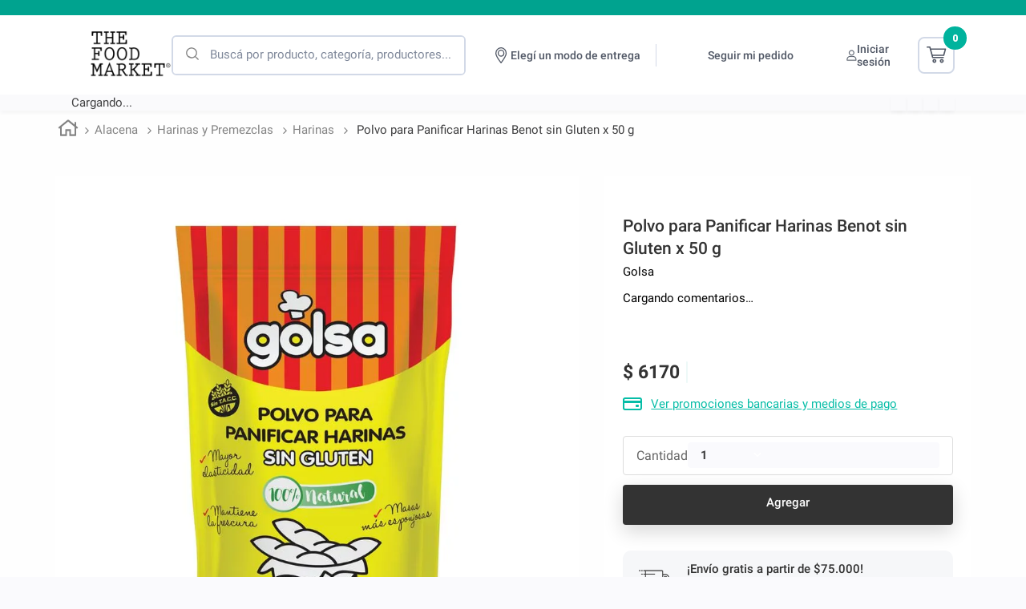

--- FILE ---
content_type: image/svg+xml
request_url: https://thefoodmarketar.vtexassets.com/assets/vtex/assets-builder/thefoodmarketar.theme/7.0.35/icon/card___5577c5d284dcaca118f55fce25595bf0.svg
body_size: 12
content:
<svg width="24" height="16" viewBox="0 0 24 16" fill="none" xmlns="http://www.w3.org/2000/svg">
<rect x="1" y="1" width="22" height="14" rx="2" stroke="#07BDA7" stroke-width="2"/>
<rect x="1" y="4" width="22" height="3" fill="#07BDA7"/>
<rect x="16" y="9" width="4" height="3" rx="1" fill="#07BDA7"/>
</svg>


--- FILE ---
content_type: image/svg+xml
request_url: https://thefoodmarketar.vtexassets.com/assets/vtex/assets-builder/thefoodmarketar.theme/7.0.35/footer/fondo-newsletter___1aaa5ab5e0783c275d8d5200cd33dcb6.svg
body_size: 56466
content:
<svg width="1200" height="289" viewBox="0 0 1200 289" fill="none" xmlns="http://www.w3.org/2000/svg" xmlns:xlink="http://www.w3.org/1999/xlink">
<rect width="1200" height="289" rx="20" fill="white"/>
<mask id="mask0_529_3188" style="mask-type:alpha" maskUnits="userSpaceOnUse" x="0" y="0" width="1200" height="289">
<rect width="1200" height="289" rx="20" fill="#00D3B9"/>
</mask>
<g mask="url(#mask0_529_3188)">
<rect x="-284" y="-273" width="1920" height="600" fill="url(#pattern0)" fill-opacity="0.5"/>
<rect x="-284" y="-273" width="1920" height="600" fill="url(#paint0_linear_529_3188)" fill-opacity="0.1"/>
<g filter="url(#filter0_f_529_3188)">
<circle cx="586.5" cy="82.5" r="66.5" fill="#FCFCFE" fill-opacity="0.7"/>
</g>
</g>
<defs>
<pattern id="pattern0" patternContentUnits="objectBoundingBox" width="1" height="1">
<use xlink:href="#image0_529_3188" transform="scale(0.000520833 0.00166667)"/>
</pattern>
<filter id="filter0_f_529_3188" x="486" y="-18" width="201" height="201" filterUnits="userSpaceOnUse" color-interpolation-filters="sRGB">
<feFlood flood-opacity="0" result="BackgroundImageFix"/>
<feBlend mode="normal" in="SourceGraphic" in2="BackgroundImageFix" result="shape"/>
<feGaussianBlur stdDeviation="17" result="effect1_foregroundBlur_529_3188"/>
</filter>
<linearGradient id="paint0_linear_529_3188" x1="676" y1="-421" x2="676" y2="212" gradientUnits="userSpaceOnUse">
<stop stop-color="#B7B7B7"/>
<stop offset="1" stop-color="#B0B0B0" stop-opacity="0"/>
</linearGradient>
<image id="image0_529_3188" width="1920" height="600" xlink:href="[data-uri]"/>
</defs>
</svg>


--- FILE ---
content_type: application/javascript; charset=utf-8
request_url: https://thefoodmarketar.vtexassets.com/_v/public/assets/v1/published/bundle/public/react/asset-7583c7fea2d5b91a5f5aa5f4d5e655787cf5a370.min.js?v=1&files=thefoodmarketar.store-components@1.0.13,5,ViewedProductsV2,LinkProductBrand,PdpEspecificationFlags,PricePerUnit,PriceWithoutTax,NutritionalTable,1,SignModal,ButtonCustom,3,ViewedProductsWrapperSlider,AddToCartBtnPlp&async=2&workspace=master
body_size: 19783
content:
enqueueScripts([function(){
    (window.webpackJsonpthefoodmarketar_store_components_1_0_13=window.webpackJsonpthefoodmarketar_store_components_1_0_13||[]).push([[5],{50:function(e,n){var t={kind:"Document",definitions:[{kind:"OperationDefinition",operation:"query",name:{kind:"Name",value:"GetViewedProductsByIds"},variableDefinitions:[{kind:"VariableDefinition",variable:{kind:"Variable",name:{kind:"Name",value:"userId"}},type:{kind:"NonNullType",type:{kind:"NamedType",name:{kind:"Name",value:"String"}}},directives:[]},{kind:"VariableDefinition",variable:{kind:"Variable",name:{kind:"Name",value:"maxItems"}},type:{kind:"NamedType",name:{kind:"Name",value:"Int"}},directives:[]},{kind:"VariableDefinition",variable:{kind:"Variable",name:{kind:"Name",value:"timestampInSeconds"}},type:{kind:"NamedType",name:{kind:"Name",value:"String"}},directives:[]}],directives:[{kind:"Directive",name:{kind:"Name",value:"context"},arguments:[{kind:"Argument",name:{kind:"Name",value:"sender"},value:{kind:"StringValue",value:"thefoodmarketar.store-components@1.0.13",block:!1}}]}],selectionSet:{kind:"SelectionSet",selections:[{kind:"Field",name:{kind:"Name",value:"getViewedProductsByIds"},arguments:[{kind:"Argument",name:{kind:"Name",value:"userId"},value:{kind:"Variable",name:{kind:"Name",value:"userId"}}},{kind:"Argument",name:{kind:"Name",value:"maxItems"},value:{kind:"Variable",name:{kind:"Name",value:"maxItems"}}},{kind:"Argument",name:{kind:"Name",value:"timestampInSeconds"},value:{kind:"Variable",name:{kind:"Name",value:"timestampInSeconds"}}}],directives:[{kind:"Directive",name:{kind:"Name",value:"context"},arguments:[{kind:"Argument",name:{kind:"Name",value:"provider"},value:{kind:"StringValue",value:"vtex.viewed-products",block:!1}}]},{kind:"Directive",name:{kind:"Name",value:"runtimeMeta"},arguments:[{kind:"Argument",name:{kind:"Name",value:"hash"},value:{kind:"StringValue",value:"0eda2cc106ae05153b4559c0ec1d2667aa8b963cf7d2927ca63328025592e259",block:!1}}]}],selectionSet:{kind:"SelectionSet",selections:[{kind:"Field",name:{kind:"Name",value:"productId"},arguments:[],directives:[]},{kind:"Field",name:{kind:"Name",value:"__typename"},arguments:[],directives:[]}]}}]}}],loc:{start:0,end:425}};t.loc.source={body:'query GetViewedProductsByIds($userId: String!, $maxItems: Int, $timestampInSeconds: String) @context(sender: "thefoodmarketar.store-components@1.0.13") {\n  getViewedProductsByIds(userId: $userId, maxItems: $maxItems, timestampInSeconds: $timestampInSeconds) @context(provider: "vtex.viewed-products") @runtimeMeta(hash: "0eda2cc106ae05153b4559c0ec1d2667aa8b963cf7d2927ca63328025592e259") {\n    productId\n    __typename\n  }\n}\n',name:"GraphQL request",locationOffset:{line:1,column:1}};var a={};function i(e,n){for(var t=0;t<e.definitions.length;t++){var a=e.definitions[t];if(a.name&&a.name.value==n)return a}}t.definitions.forEach((function(e){if(e.name){var n=new Set;!function e(n,t){if("FragmentSpread"===n.kind)t.add(n.name.value);else if("VariableDefinition"===n.kind){var a=n.type;"NamedType"===a.kind&&t.add(a.name.value)}n.selectionSet&&n.selectionSet.selections.forEach((function(n){e(n,t)})),n.variableDefinitions&&n.variableDefinitions.forEach((function(n){e(n,t)})),n.definitions&&n.definitions.forEach((function(n){e(n,t)}))}(e,n),a[e.name.value]=n}})),e.exports=t,e.exports.GetViewedProductsByIds=function(e,n){var t={kind:e.kind,definitions:[i(e,n)]};e.hasOwnProperty("loc")&&(t.loc=e.loc);var r=a[n]||new Set,d=new Set,o=new Set;for(r.forEach((function(e){o.add(e)}));o.size>0;){var u=o;o=new Set,u.forEach((function(e){d.has(e)||(d.add(e),(a[e]||new Set).forEach((function(e){o.add(e)})))}))}return d.forEach((function(n){var a=i(e,n);a&&t.definitions.push(a)})),t}(t,"GetViewedProductsByIds")},59:function(e,n,t){"use strict";t.d(n,"b",(function(){return j}));var a=t(16),i=t.n(a),r=t(24),d=t(1),o=t(0),u=t.n(o),c=t(10),s=t(34),l=t.n(s),m=t(4),v=t(63),f=t.n(v),p=t(64),k=t.n(p),b=t(65),y=t.n(b),S=function(e){var n=e.products,t=e.ProductSummary,a=e.children,i=e.listName;return u.a.createElement(k.a,{products:n,listName:i,ProductSummary:t},u.a.createElement(y.a,{products:n}),a)},w=t(50),I=t.n(w),g=t(22),N=t.n(g),h=t(3),x=t.n(h),V=["loadingSpinnerOuterContainer","loadingSpinnerInnerContainer"],E=function(){var e=x()(V);return u.a.createElement("div",{className:"".concat(e.loadingSpinnerOuterContainer," w-100 flex justify-center")},u.a.createElement("div",{className:"".concat(e.loadingSpinnerInnerContainer," w3 ma0")},u.a.createElement(N.a,null)))},O=Object(o.createContext)(void 0),j=function(){return Object(o.useContext)(O)},P=function(e){var n,t=e.ProductSummary,a=e.children,s=e.showLoading,v=e.maxItems,p=e.listName,k=Object(o.useState)([]),b=Object(d.a)(k,2),y=b[0],w=b[1],g=Object(m.useRuntime)().history,N=l()(),h=N.session,x=N.error,V=Object(o.useRef)(null),j=Object(o.useState)(3),P=Object(d.a)(j,2),_=P[0],D=P[1],A=Object(m.useRuntime)().deviceInfo.isMobile,B=Object(c.useLazyQuery)(I.a,{ssr:!1}),q=Object(d.a)(B,2),C=q[0],L=q[1],T=L.loading,$=L.data,G=L.error,M=L.client;return Object(o.useEffect)((function(){var e,n,t;h&&C({variables:{userId:(null===(t=null===(n=null===(e=null==h?void 0:h.namespaces)||void 0===e?void 0:e.profile)||void 0===n?void 0:n.id)||void 0===t?void 0:t.value)||"",timestampInSeconds:((new Date).getTime()/1).toString(),maxItems:v}})}),[g,h,null===(n=null===window||void 0===window?void 0:window.location)||void 0===n?void 0:n.pathname]),Object(o.useEffect)((function(){(function(){var e=Object(r.a)(i.a.mark((function e(){var n;return i.a.wrap((function(e){for(;;)switch(e.prev=e.next){case 0:if($&&$.getViewedProductsByIds){e.next=2;break}return e.abrupt("return");case 2:return e.next=4,Promise.all($.getViewedProductsByIds.map(function(){var e=Object(r.a)(i.a.mark((function e(n){var t,a,r;return i.a.wrap((function(e){for(;;)switch(e.prev=e.next){case 0:return t=n.productId,e.next=3,M.query({query:f.a,variables:{identifier:{field:"id",value:t}}});case 3:return a=e.sent,r=a.data,e.abrupt("return",r.product);case 6:case"end":return e.stop()}}),e)})));return function(n){return e.apply(this,arguments)}}()));case 4:n=e.sent,w(n);case 6:case"end":return e.stop()}}),e)})));return function(){return e.apply(this,arguments)}})()()}),[$]),Object(o.useEffect)((function(){if(A)D(3);else if(V.current){var e=null!==V.current.querySelector('[class*="destacados-productos__banner"]');D(e?3:4)}}),[y,V,A]),T?s?u.a.createElement(E,null):u.a.createElement("div",null):x||G||!$||y.length<_?null:u.a.createElement(O.Provider,{value:_},u.a.createElement("div",{ref:V},u.a.createElement(S,{products:y,ProductSummary:t,listName:p},a)))};P.defaultProps={showLoading:!1,maxItems:10},P.schema={title:"Viewed Products",description:"Lista de productos vistos recientemente",type:"object",properties:{listName:{title:"Nombre de la lista en Analitics",description:"Nombre de la lista en Analitics",type:"string"},showLoading:{title:"Mostrar loading",type:"boolean",default:!1},maxItems:{title:"Máximo de productos",type:"number",default:10}}};n.a=P}}]);
  },function(){
    (window.webpackJsonpthefoodmarketar_store_components_1_0_13=window.webpackJsonpthefoodmarketar_store_components_1_0_13||[]).push([["ViewedProductsV2"],{0:function(t,e){t.exports=React},10:function(t,e){t.exports=ReactApollo},165:function(t,e,o){"use strict";o.r(e),function(t){var e=o(2);o.p=Object(e.getPublicPath)("thefoodmarketar.store-components@1.0.13");var r=Object(e.register)((function(){return o(166)}),t,"thefoodmarketar.store-components@1.0.13","thefoodmarketar.store-components@1.x","ViewedProductsV2");r.renderHotReload,r.setupHMR}.call(this,o(5)(t))},166:function(t,e,o){"use strict";o.r(e);var r=o(59);e.default=r.a},22:function(t,e){t.exports=__RENDER_8_COMPONENTS__["vtex.styleguide@9.x/Spinner"]},3:function(t,e){t.exports=__RENDER_8_COMPONENTS__["vtex.css-handles@1.x/useCssHandles"]},34:function(t,e){t.exports=__RENDER_8_COMPONENTS__["vtex.session-client@1.x/useRenderSession"]},36:function(t,e){t.exports=regeneratorRuntime},4:function(t,e){t.exports=__RENDER_8_RUNTIME__},63:function(t,e){t.exports=__RENDER_8_COMPONENTS__["vtex.store-resources@0.x/QueryProduct"]},64:function(t,e){t.exports=__RENDER_8_COMPONENTS__["vtex.product-summary@2.x/ProductSummaryListWithoutQuery"]},65:function(t,e){t.exports=__RENDER_8_COMPONENTS__["vtex.structured-data@0.x/ProductList"]}},[[165,"common",5]]]);
  },function(){
    (window.webpackJsonpthefoodmarketar_store_components_1_0_13=window.webpackJsonpthefoodmarketar_store_components_1_0_13||[]).push([["LinkProductBrand"],{0:function(t,e){t.exports=React},117:function(t,e,n){"use strict";n.r(e),function(t){var e=n(2);n.p=Object(e.getPublicPath)("thefoodmarketar.store-components@1.0.13");var r=Object(e.register)((function(){return n(191)}),t,"thefoodmarketar.store-components@1.0.13","thefoodmarketar.store-components@1.x","LinkProductBrand");r.renderHotReload,r.setupHMR}.call(this,n(5)(t))},191:function(t,e,n){"use strict";n.r(e);var r=n(0),o=n.n(r),a=n(6),c=n.n(a),d=n(3),s=n.n(d),i=["linkProductBrand_divbrandTitle","linkProductBrand_brandTitle"],u=function(){var t=s()(i).handles,e=c()().product.brand;return o.a.createElement("div",{className:t.linkProductBrand_divbrandTitle},o.a.createElement("a",{href:"/".concat(e,"?map=brand"),className:t.linkProductBrand_brandTitle},e))};e.default=u},3:function(t,e){t.exports=__RENDER_8_COMPONENTS__["vtex.css-handles@1.x/useCssHandles"]},6:function(t,e){t.exports=__RENDER_8_COMPONENTS__["vtex.product-context@0.x/useProduct"]}},[[117,"common"]]]);
  },function(){
    (window.webpackJsonpthefoodmarketar_store_components_1_0_13=window.webpackJsonpthefoodmarketar_store_components_1_0_13||[]).push([["PdpEspecificationFlags"],{0:function(e,n){e.exports=React},122:function(e,n,t){"use strict";t.r(n),function(e){var n=t(2);t.p=Object(n.getPublicPath)("thefoodmarketar.store-components@1.0.13");var a=Object(n.register)((function(){return t(196)}),e,"thefoodmarketar.store-components@1.0.13","thefoodmarketar.store-components@1.x","PdpEspecificationFlags");a.renderHotReload,a.setupHMR}.call(this,t(5)(e))},196:function(e,n,t){"use strict";t.r(n);var a=t(14),o=t(1),i=t(0),r=t.n(i),s=t(6),c=t.n(s),u=t(3),p=t.n(u),l=["specificationContainer","specificationImage","specificationName","showMoreButton","specificationContainerImage"],m=function(){var e=c()().product,n=p()(l).handles,t=Object(i.useState)(!1),s=Object(o.a)(t,2),u=s[0],m=s[1],f={Keto:"/arquivos/keto.png",Kosher:"/arquivos/kosher.png","Libre de Gluten":"/arquivos/libreGluten.png","Sin Azúcar":"/arquivos/sinAzucar.png","Sin Lactosa":"/arquivos/sinLactosa.png",Vegano:"/arquivos/vegano.png",Vegetariano:"/arquivos/vegetariano.png","Sin Azucar":"/arquivos/sinAzucar.png"};return r.a.createElement(r.a.Fragment,null,function(){if(!e||!e.specificationGroups)return null;var t=e.specificationGroups.find((function(e){return"Estilos de Vida"===e.originalName||"Estilos de Vida"===e.name||"Estilo de vida"===e.originalName||"Estilo de vida"===e.name}));if(t){var o=Object(a.a)(t.specifications).sort((function(e,n){return n.name.length-e.name.length})),i=u?o:o.slice(0,3);return r.a.createElement("div",{className:n.specificationContainer},i.map((function(e,t){var a=f[e.name];return r.a.createElement("div",{key:t,className:n.specificationContainerImage},a&&r.a.createElement("img",{src:a,alt:e.name,className:n.specificationImage}),r.a.createElement("span",{className:n.specificationName},e.name))})),t.specifications.length>3&&r.a.createElement("button",{className:n.showMoreButton,onClick:function(){return m(!u)}},u?"Ocultar":"Ver todos"))}return null}())};n.default=m},3:function(e,n){e.exports=__RENDER_8_COMPONENTS__["vtex.css-handles@1.x/useCssHandles"]},6:function(e,n){e.exports=__RENDER_8_COMPONENTS__["vtex.product-context@0.x/useProduct"]}},[[122,"common"]]]);
  },function(){
    (window.webpackJsonpthefoodmarketar_store_components_1_0_13=window.webpackJsonpthefoodmarketar_store_components_1_0_13||[]).push([["PricePerUnit"],{0:function(r,e){r.exports=React},125:function(r,e,n){"use strict";n.r(e),function(r){var e=n(2);n.p=Object(e.getPublicPath)("thefoodmarketar.store-components@1.0.13");var t=Object(e.register)((function(){return n(174)}),r,"thefoodmarketar.store-components@1.0.13","thefoodmarketar.store-components@1.x","PricePerUnit");t.renderHotReload,t.setupHMR}.call(this,n(5)(r))},174:function(r,e,n){"use strict";n.r(e);var t=n(0),o=n.n(t),i=n(79),u=n.n(i),c=n(6),l=n.n(c),a=n(7),s=n(3),d=n.n(s),f=new Map([["<49 gramos",{equivalence:10,front:"Precio por 10 gramos"}],[">50 gramos",{equivalence:1e3,front:"Precio por KG"}],["<49 mililitros",{equivalence:10,front:"Precio por 10 mililitros"}],[">50 mililitros",{equivalence:1e3,front:"Precio por 1 Litro"}],["Centímetros",{equivalence:1,front:"Precio por metro"}],["C3",{equivalence:1,front:"Precio por M3"}],["Metro",{equivalence:1,front:"Precio por M2"}],["L",{equivalence:1,front:"Precio por Litro"}]]),v={ml:function(r){return r>=50?">50 mililitros":"<49 mililitros"},g:function(r){return r>=50?">50 gramos":"<49 gramos"},cm3:function(r){return"C3"},cm:function(r){return"Centímetros"},m:function(r){return"Metro"},l:function(r){return"L"}},m=["price-per-unit"],p=function(){var r,e,n,t,i,c,s,p,_,h=d()(m).handles,g=l()().selectedItem;if(!g)return null;var P=g.variations,b=g.sellers;if(!P||!Object(a.d)(P))return null;var y=null!==(n=null===(e=null===(r=null==b?void 0:b[0])||void 0===r?void 0:r.commertialOffer)||void 0===e?void 0:e.Price)&&void 0!==n?n:0,E=null!==(c=null===(i=null===(t=P.find((function(r){return"Unidad de Medida"===r.name})))||void 0===t?void 0:t.values)||void 0===i?void 0:i[0])&&void 0!==c?c:"",O=parseFloat(null!==(_=null===(p=null===(s=P.find((function(r){return"Contenido"===r.name})))||void 0===s?void 0:s.values)||void 0===p?void 0:p[0])&&void 0!==_?_:"1"),N=function(r,e){var n=Object.keys(v).find((function(e){return r.includes(e)})),t=n?v[n](e):r;return f.get(t)}(E,O);if(!N)return null;var q=N.equivalence,x=N.front,M=y*q/O;return o.a.createElement("p",{className:h["price-per-unit"]},x,": ",o.a.createElement(u.a,{value:Math.round(M)}))};e.default=p},3:function(r,e){r.exports=__RENDER_8_COMPONENTS__["vtex.css-handles@1.x/useCssHandles"]},6:function(r,e){r.exports=__RENDER_8_COMPONENTS__["vtex.product-context@0.x/useProduct"]},7:function(r,e,n){"use strict";n.d(e,"d",(function(){return t})),n.d(e,"e",(function(){return o})),n.d(e,"g",(function(){return i})),n.d(e,"f",(function(){return u})),n.d(e,"b",(function(){return c})),n.d(e,"c",(function(){return l})),n.d(e,"a",(function(){return a}));var t=function(r){return Array.isArray(r)&&r.length},o=function(r){try{return"undefined"===r?void 0:JSON.parse(null!=r?r:"")}catch(r){return}},i=function(r){var e=arguments.length>1&&void 0!==arguments[1]?arguments[1]:document.body;return e=null!=e?e:document.body,new Promise((function(n){if(null==e?void 0:e.querySelector(r))return n(e.querySelector(r));var t=new MutationObserver((function(){(null==e?void 0:e.querySelector(r))&&(n(e.querySelector(r)),t.disconnect())}));t.observe(e,{childList:!0,subtree:!0})}))},u=function(r){var e,n,t,o=null===(n=null===(e=null==r?void 0:r.profile)||void 0===e?void 0:e.customFields)||void 0===n?void 0:n.find((function(r){return"tuFarmacity"===r.key})),i="true"===(t=null==o?void 0:o.value)||!0===t;return[Object.assign(Object.assign({},r.profile),{tuFarmacity:i}),i]},c=function(r){var e={};return r.forEach((function(r){var n=r.SKU_ID;e[n]||(e[n]=[]),e[n].push(r)})),e},l=function(r){return r.reduce((function(r,e){var n=e.productId;return r[n]||(r[n]=[]),r[n].push(e),r}),{})},a=function(r){var e=arguments.length>1&&void 0!==arguments[1]&&arguments[1],n=arguments.length>2&&void 0!==arguments[2]&&arguments[2];try{if(isNaN(r))throw new Error("El valor proporcionado no es un número válido.");var t=Number.isInteger(r),o={minimumFractionDigits:t||!n?0:2,maximumFractionDigits:n?2:0},i=r.toLocaleString("es-AR",o);return e?i:"$".concat(i)}catch(r){return console.error("Error al formatear el precio:",r),"$ --"}}},79:function(r,e){r.exports=__RENDER_8_COMPONENTS__["vtex.format-currency@0.x/FormattedCurrency"]}},[[125,"common"]]]);
  },function(){
    (window.webpackJsonpthefoodmarketar_store_components_1_0_13=window.webpackJsonpthefoodmarketar_store_components_1_0_13||[]).push([["PriceWithoutTax"],{0:function(e,t){e.exports=React},126:function(e,t,n){"use strict";n.r(t),function(e){var t=n(2);n.p=Object(t.getPublicPath)("thefoodmarketar.store-components@1.0.13");var r=Object(t.register)((function(){return n(171)}),e,"thefoodmarketar.store-components@1.0.13","thefoodmarketar.store-components@1.x","PriceWithoutTax");r.renderHotReload,r.setupHMR}.call(this,n(5)(e))},171:function(e,t,n){"use strict";n.r(t);var r=n(0),o=n.n(r),i=n(6),a=n.n(i),u=n(16),c=n.n(u),s=n(24),l=n(1),d=n(7),f=function(e,t,n){var o=function(e,t){var n=Object(r.useCallback)((function(){if("undefined"==typeof window)return t;try{var n=window.sessionStorage.getItem(e);return n?Object(d.e)(n):t}catch(n){return console.warn('Error reading sessionStorage key "'.concat(e,'":'),n),t}}),[t,e]),o=Object(r.useState)(n),i=Object(l.a)(o,2),a=i[0],u=i[1];return Object(r.useEffect)((function(){u(n())}),[]),[a,function(t){"undefined"==typeof window&&console.warn("Tried setting sessionStorage key “".concat(e,"” even though environment is not a client"));try{var n=t instanceof Function?t(a):t;window.sessionStorage.setItem(e,JSON.stringify(n)),u(n),window.dispatchEvent(new Event("local-storage"))}catch(t){console.warn('Error setting sessionStorage key "'.concat(e,'":'),t)}}]}(e,null),i=Object(l.a)(o,2),a=i[0],u=i[1],f=Object(r.useState)(!a),m=Object(l.a)(f,2),v=m[0],p=m[1],h=Object(r.useState)(null),g=Object(l.a)(h,2),w=g[0],x=g[1],_=function(){var e=Object(s.a)(c.a.mark((function e(){var r,o,i,a;return c.a.wrap((function(e){for(;;)switch(e.prev=e.next){case 0:return p(!0),x(null),e.prev=2,e.next=5,fetch(t);case 5:if((o=e.sent).ok){e.next=8;break}throw new Error("Error: ".concat(o.statusText));case 8:return e.next=10,o.json();case 10:i=e.sent,a=null!==(r=i[n])&&void 0!==r?r:null,u(a),e.next=18;break;case 15:e.prev=15,e.t0=e.catch(2),x(e.t0 instanceof Error?e.t0.message:"Unknown error");case 18:return e.prev=18,p(!1),e.finish(18);case 21:case"end":return e.stop()}}),e,null,[[2,15,18,21]])})));return function(){return e.apply(this,arguments)}}();return Object(r.useEffect)((function(){a||_()}),[t]),{data:a,loading:v,error:w,refetch:_}},m=n(30),v=n(53),p=n.n(v);t.default=function(){var e,t,n,i,u,c=a()(),s=Object(r.useMemo)((function(){var e,t;return null!==(t=null===(e=null==c?void 0:c.selectedItem)||void 0===e?void 0:e.variations)&&void 0!==t?t:[]}),[c]),l=null!==(u=null===(i=null===(n=null===(t=null===(e=c.selectedItem)||void 0===e?void 0:e.sellers)||void 0===t?void 0:t[0])||void 0===n?void 0:n.commertialOffer)||void 0===i?void 0:i.Price)&&void 0!==u?u:0,v=f("taxTypes","/files/siteConfig.json","taxTypes").data,h=s.find((function(e){return e.name===m.c})),g=h&&v?v.find((function(e){var t;return null===(t=null==h?void 0:h.values)||void 0===t?void 0:t.includes(e.id)})):null,w=g?g.value/100:0,x=g?m.b[g.id]:"",_=g&&g.id!==m.d?l/(1+w):null;return o.a.createElement("div",{className:p.a["price-without-tax"]},g&&o.a.createElement("p",{className:p.a["price-without-tax__message"]},o.a.createElement("span",{className:p.a["price-without-tax__message--prefix"]},x),null!==_&&o.a.createElement("span",{className:p.a["price-without-tax__message--value"]},": ",Object(d.a)(_,!1,!0))))}},30:function(e,t,n){"use strict";n.d(t,"a",(function(){return r})),n.d(t,"c",(function(){return o})),n.d(t,"d",(function(){return i})),n.d(t,"b",(function(){return a}));var r={userLogged:!1,signModalOpen:!1,setSignModalOpen:function(){},userInfo:{userId:"",email:"",firstName:"",lastName:"",document:"",homePhone:"",tuFarmacity:!1,__typename:""},setUserInfo:function(){},userInfoStorage:{userLogged:!1,userTuf:!1,modalWasClosed:!1},setUserInfoStorage:function(){}},o=(new RegExp("^(".concat([11,220,221,223,230,236,237,249,291,348,2202,2223,2224,2225,2226,2227,2229,2241,2242,2243,2244,2245,2246,2252,2254,2255,2257,2261,2262,2264,2265,2266,2267,2268,2271,2272,2273,2274,2281,2283,2284,2285,2286,2291,2292,2296,2297,2302,2314,2316,2317,2320,2323,2324,2325,2326,2337,2342,2343,2344,2345,2346,2352,2353,2354,2355,2356,2357,2358,2392,2393,2394,2395,2396,2473,2474,2475,2477,2478,2920,2921,2922,2923,2924,2925,2926,2927,2928,2929,2932,2933,2935,2936,2982,2983,3327,3329,3382,3388,3407,3487,3489,383,3832,3835,3837,3838,362,364,3715,3721,3725,3731,3734,3735,3877,280,294,2903,2945,297,351,353,358,2336,3385,3387,3463,3467,3468,3472,3521,3522,3524,3525,3532,3533,3537,3541,3542,3543,3544,3546,3547,3548,3549,3562,3563,3564,3571,3572,3573,3574,3575,3576,3582,3583,3584,3585,379,3756,3758,3772,3773,3774,3775,3777,3781,3782,3786,343,345,3435,3436,3437,3438,3442,3444,3445,3446,3447,3454,3455,3456,3458,370,3711,3716,3718,388,3885,3886,3887,3888,299,2331,2333,2334,2335,2338,2931,2952,2953,2954,380,3821,3825,3826,3827,260,261,263,2622,2624,2625,2626,376,3741,3743,3751,3754,3755,3757,2942,2948,2972,2946,298,2934,2940,387,3868,3873,3876,3878,264,2646,2647,2648,266,2651,2655,2656,2657,2658,2902,2962,2963,2966,341,3400,3401,3402,3404,3405,3406,3408,3409,3460,3462,3464,3465,3466,3469,3471,3476,3482,3483,3491,3492,3493,3496,3497,3498,385,3841,3843,3844,3845,3846,3854,3855,3856,3857,3858,3861,2901,2964,381,3862,3863,3865,3867,3869,3891,3892,3894,2221,336,342].join("|"),")\\d+$")),"Tipo IVA"),i="E",a={E:"Producto libre de impuestos nacionales",M:"Precio sin impuestos nacionales",I:"Precio sin impuestos nacionales"}},36:function(e,t){e.exports=regeneratorRuntime},53:function(e,t,n){e.exports={"price-without-tax":"thefoodmarketar-store-components-1-x-price-without-tax","price-without-tax__message":"thefoodmarketar-store-components-1-x-price-without-tax__message","price-without-tax__message--prefix":"thefoodmarketar-store-components-1-x-price-without-tax__message--prefix","price-without-tax__message--value":"thefoodmarketar-store-components-1-x-price-without-tax__message--value"}},6:function(e,t){e.exports=__RENDER_8_COMPONENTS__["vtex.product-context@0.x/useProduct"]},7:function(e,t,n){"use strict";n.d(t,"d",(function(){return r})),n.d(t,"e",(function(){return o})),n.d(t,"g",(function(){return i})),n.d(t,"f",(function(){return a})),n.d(t,"b",(function(){return u})),n.d(t,"c",(function(){return c})),n.d(t,"a",(function(){return s}));var r=function(e){return Array.isArray(e)&&e.length},o=function(e){try{return"undefined"===e?void 0:JSON.parse(null!=e?e:"")}catch(e){return}},i=function(e){var t=arguments.length>1&&void 0!==arguments[1]?arguments[1]:document.body;return t=null!=t?t:document.body,new Promise((function(n){if(null==t?void 0:t.querySelector(e))return n(t.querySelector(e));var r=new MutationObserver((function(){(null==t?void 0:t.querySelector(e))&&(n(t.querySelector(e)),r.disconnect())}));r.observe(t,{childList:!0,subtree:!0})}))},a=function(e){var t,n,r,o=null===(n=null===(t=null==e?void 0:e.profile)||void 0===t?void 0:t.customFields)||void 0===n?void 0:n.find((function(e){return"tuFarmacity"===e.key})),i="true"===(r=null==o?void 0:o.value)||!0===r;return[Object.assign(Object.assign({},e.profile),{tuFarmacity:i}),i]},u=function(e){var t={};return e.forEach((function(e){var n=e.SKU_ID;t[n]||(t[n]=[]),t[n].push(e)})),t},c=function(e){return e.reduce((function(e,t){var n=t.productId;return e[n]||(e[n]=[]),e[n].push(t),e}),{})},s=function(e){var t=arguments.length>1&&void 0!==arguments[1]&&arguments[1],n=arguments.length>2&&void 0!==arguments[2]&&arguments[2];try{if(isNaN(e))throw new Error("El valor proporcionado no es un número válido.");var r=Number.isInteger(e),o={minimumFractionDigits:r||!n?0:2,maximumFractionDigits:n?2:0},i=e.toLocaleString("es-AR",o);return t?i:"$".concat(i)}catch(e){return console.error("Error al formatear el precio:",e),"$ --"}}}},[[126,"common"]]]);
  },function(){
    (window.webpackJsonpthefoodmarketar_store_components_1_0_13=window.webpackJsonpthefoodmarketar_store_components_1_0_13||[]).push([["NutritionalTable"],{0:function(t,e){t.exports=React},124:function(t,e,n){"use strict";n.r(e),function(t){var e=n(2);n.p=Object(e.getPublicPath)("thefoodmarketar.store-components@1.0.13");var r=Object(e.register)((function(){return n(177)}),t,"thefoodmarketar.store-components@1.0.13","thefoodmarketar.store-components@1.x","NutritionalTable");r.renderHotReload,r.setupHMR}.call(this,n(5)(t))},177:function(t,e,n){"use strict";n.r(e);var r=n(1),o=n(0),a=n.n(o),l=n(6),c=n.n(l),i=n(31),u=n.n(i),d=n(7),s=function(t){var e,n=t.json,l=c()(),i=Object(o.useState)([]),s=Object(r.a)(i,2),m=s[0],f=s[1],v=Object(o.useState)([]),p=Object(r.a)(v,2),b=p[0],h=p[1];return Object(o.useEffect)((function(){n&&f(JSON.parse(n))}),[n]),Object(o.useEffect)((function(){var t,e,n=null===(t=null==l?void 0:l.product)||void 0===t?void 0:t.productId;if(n&&(null===(e=Object.values(m))||void 0===e?void 0:e.length)){var r=Object(d.b)(m)["SKU_".concat(n)];h(r)}}),[m,l]),Object(d.d)(b)?a.a.createElement("div",{className:u.a["nutritional-table-container"]},a.a.createElement("table",{className:u.a["nutritional-table"]},a.a.createElement("thead",null,a.a.createElement("tr",null,a.a.createElement("td",{colSpan:3},a.a.createElement("strong",null,b[0].Nombre)," ",b[0].CantidadXporcion)),a.a.createElement("tr",null,a.a.createElement("th",null,"Cantidad por porción"),a.a.createElement("th",{className:u.a["nutritional-table__cell-caption"]},"Cantidad por porción"),a.a.createElement("th",{className:u.a["nutritional-table__cell-caption"]},"%VD(*)"))),a.a.createElement("tbody",null,b.map((function(t,e){var n=t.Nombre,r=t.CantidadXporcion,o=t.Valor;return 0===e||e===b.length-1?null:a.a.createElement("tr",{key:"".concat(n,"--").concat(e)},a.a.createElement("td",null,n),a.a.createElement("td",{className:u.a["nutritional-table__cell-middle-value"]},r),a.a.createElement("td",{className:u.a["nutritional-table__cell-middle-value"]},o))}))),(null===(e=b[b.length-1])||void 0===e?void 0:e.Nombre)&&a.a.createElement("tfoot",null,a.a.createElement("tr",null,a.a.createElement("td",{colSpan:3},b[b.length-1].Nombre))))):null};s.schema={title:"Tabla Nutricional",type:"object",properties:{json:{title:"Contenido JSON",description:"Contenido JSON resultante de la conversión del archivo .csv (https://csvjson.com/csv2json)",type:"string",widget:{"ui:widget":"textarea"},default:""}}};e.default=s},31:function(t,e,n){t.exports={"nutritional-table-container":"thefoodmarketar-store-components-1-x-nutritional-table-container","nutritional-table":"thefoodmarketar-store-components-1-x-nutritional-table","nutritional-table__cell-caption":"thefoodmarketar-store-components-1-x-nutritional-table__cell-caption","nutritional-table__cell-middle-value":"thefoodmarketar-store-components-1-x-nutritional-table__cell-middle-value"}},6:function(t,e){t.exports=__RENDER_8_COMPONENTS__["vtex.product-context@0.x/useProduct"]},7:function(t,e,n){"use strict";n.d(e,"d",(function(){return r})),n.d(e,"e",(function(){return o})),n.d(e,"g",(function(){return a})),n.d(e,"f",(function(){return l})),n.d(e,"b",(function(){return c})),n.d(e,"c",(function(){return i})),n.d(e,"a",(function(){return u}));var r=function(t){return Array.isArray(t)&&t.length},o=function(t){try{return"undefined"===t?void 0:JSON.parse(null!=t?t:"")}catch(t){return}},a=function(t){var e=arguments.length>1&&void 0!==arguments[1]?arguments[1]:document.body;return e=null!=e?e:document.body,new Promise((function(n){if(null==e?void 0:e.querySelector(t))return n(e.querySelector(t));var r=new MutationObserver((function(){(null==e?void 0:e.querySelector(t))&&(n(e.querySelector(t)),r.disconnect())}));r.observe(e,{childList:!0,subtree:!0})}))},l=function(t){var e,n,r,o=null===(n=null===(e=null==t?void 0:t.profile)||void 0===e?void 0:e.customFields)||void 0===n?void 0:n.find((function(t){return"tuFarmacity"===t.key})),a="true"===(r=null==o?void 0:o.value)||!0===r;return[Object.assign(Object.assign({},t.profile),{tuFarmacity:a}),a]},c=function(t){var e={};return t.forEach((function(t){var n=t.SKU_ID;e[n]||(e[n]=[]),e[n].push(t)})),e},i=function(t){return t.reduce((function(t,e){var n=e.productId;return t[n]||(t[n]=[]),t[n].push(e),t}),{})},u=function(t){var e=arguments.length>1&&void 0!==arguments[1]&&arguments[1],n=arguments.length>2&&void 0!==arguments[2]&&arguments[2];try{if(isNaN(t))throw new Error("El valor proporcionado no es un número válido.");var r=Number.isInteger(t),o={minimumFractionDigits:r||!n?0:2,maximumFractionDigits:n?2:0},a=t.toLocaleString("es-AR",o);return e?a:"$".concat(a)}catch(t){return console.error("Error al formatear el precio:",t),"$ --"}}}},[[124,"common"]]]);
  },function(){
    (window.webpackJsonpthefoodmarketar_store_components_1_0_13=window.webpackJsonpthefoodmarketar_store_components_1_0_13||[]).push([[1],{18:function(e,t,n){"use strict";n.d(t,"a",(function(){return o}));var H=n(0),a=n.n(H),V={UserCircle:function(e){var t=e.color,n=e.width,H=e.height;return t=t||"currentColor",n=n||21,H=H||22,a.a.createElement("svg",{width:n,height:H,viewBox:"0 0 21 22",fill:"none",xmlns:"http://www.w3.org/2000/svg"},a.a.createElement("path",{d:"M10.3223 11.3699C13.241 11.3699 15.6072 9.00371 15.6072 6.08495C15.6072 3.16619 13.241 0.8 10.3223 0.8C7.40351 0.8 5.03731 3.1662 5.03731 6.08495C5.03731 9.00371 7.40351 11.3699 10.3223 11.3699ZM14.3597 6.08495C14.3597 8.3148 12.5521 10.1224 10.3223 10.1224C8.09242 10.1224 6.28487 8.3148 6.28487 6.08495C6.28487 3.85511 8.09242 2.04755 10.3223 2.04755C12.5521 2.04755 14.3597 3.85511 14.3597 6.08495ZM0.8 20.9163C0.8 21.2606 1.07908 21.54 1.42369 21.54H19.221C19.5656 21.54 19.8447 21.2606 19.8447 20.9163V19.2212C19.8447 17.463 19.2565 15.8212 18.0809 14.6179C16.9038 13.4131 15.1543 12.665 12.8649 12.665H7.77997C5.49058 12.665 3.7411 13.4131 2.56396 14.6179C1.38834 15.8212 0.800182 17.463 0.800182 19.2212L0.8 20.9163ZM12.8647 13.9125C14.8053 13.9125 16.2336 14.525 17.1767 15.4825C18.121 16.4414 18.5973 17.765 18.5973 19.221V20.2923H2.04719V19.221C2.04719 17.765 2.5235 16.4413 3.46782 15.4825C4.41085 14.525 5.83915 13.9125 7.77979 13.9125H12.8647Z",fill:"#505765",stroke:"#505765","stroke-width":"0.4"}))},TheFoodMarketLogo:function(e){var t=e.color,n=e.width,H=e.height;return t=t||"currentColor",n=n||194,H=H||15,a.a.createElement("svg",{width:n,height:H,viewBox:"0 0 ".concat(n," ").concat(H),fill:"none",xmlns:"http://www.w3.org/2000/svg"},a.a.createElement("path",{d:"M1.93637 14.6364V13.3909H4.85455V2.50909H3.05455C1.51818 2.50909 1.38182 2.70909 1.38182 4.27273V5.96364H0V1.25455H11.1091V5.96364H9.72729V4.27273C9.72729 2.70909 9.59093 2.50909 8.05456 2.50909H6.24546V13.3909H9.16365V14.6364H1.93637Z",fill:"#0D0E0F"}),a.a.createElement("path",{d:"M18.0637 1.25455V2.50909H16.2092V7.14546H21.6546V2.50909H19.8001V1.25455H24.891V2.50909H23.0364V13.3909H24.891V14.6364H19.8001V13.3909H21.6546V8.39092H16.2092V13.3909H18.0637V14.6364H12.9819V13.3909H14.8273V2.50909H12.9819V1.25455H18.0637Z",fill:"#0D0E0F"}),a.a.createElement("path",{d:"M26.5364 14.6364V13.3909H28.7637V2.50909H26.5364V1.25455H37.1273V5.13637H35.7455V4.55455C35.7455 2.7 35.6818 2.5 33.9182 2.5H30.1455V6.71819H33.2V4.84546H34.5818V10.0636H33.2V7.97274H30.1455V13.3909H34.3182C36.0091 13.3909 36.1728 13.1909 36.1728 10.7182V10.2909H37.5546V14.6364H26.5364Z",fill:"#0D0E0F"}),a.a.createElement("path",{d:"M58.8092 1.25455V5.13637H57.4274V4.55455C57.4274 2.77273 57.3365 2.5 55.5728 2.5H51.8274V7.07274H54.8819V5.18182H56.2638V10.4273H54.8819V8.32728H51.8274V13.3909H55.7547V14.6364H48.2637V13.3909H50.4456V2.5H48.2637V1.25455H58.8092Z",fill:"#0D0E0F"}),a.a.createElement("path",{d:"M61.7546 7.94544C61.7546 11.3364 63.4092 14.9 67.1092 14.9C70.8092 14.9 72.4637 11.3273 72.4637 7.94544C72.4637 4.56362 70.8092 0.990893 67.1092 0.990893C63.4001 0.981802 61.7546 4.55453 61.7546 7.94544ZM71.0092 7.94544C71.0092 10.4909 69.9819 13.6545 67.1092 13.6545C64.2274 13.6545 63.2092 10.4909 63.2092 7.94544C63.2092 5.39999 64.2365 2.23635 67.1092 2.23635C69.9819 2.23635 71.0092 5.39999 71.0092 7.94544Z",fill:"#0D0E0F"}),a.a.createElement("path",{d:"M75.1365 7.94544C75.1365 11.3364 76.7911 14.9 80.4911 14.9C84.1911 14.9 85.8457 11.3273 85.8457 7.94544C85.8457 4.56362 84.1911 0.990893 80.4911 0.990893C76.782 0.981802 75.1365 4.55453 75.1365 7.94544ZM84.3911 7.94544C84.3911 10.4909 83.3639 13.6545 80.4911 13.6545C77.6184 13.6545 76.5911 10.4909 76.5911 7.94544C76.5911 5.39999 77.6184 2.23635 80.4911 2.23635C83.3639 2.23635 84.3911 5.39999 84.3911 7.94544Z",fill:"#0D0E0F"}),a.a.createElement("path",{d:"M89.9457 13.3909L88.1184 13.5727L88.3184 14.8182L90.6184 14.5546C91.6002 14.4455 92.6002 14.6455 93.6093 14.6455C96.6002 14.6455 99.0548 12.9546 99.0548 8.04547C99.0548 3.36364 96.3366 1.26364 93.1002 1.26364C92.073 1.26364 91.2275 1.52728 90.3548 1.52728C89.6366 1.52728 88.9457 1.34546 88.2366 1.26364L88.182 2.30001L89.9457 2.68183V13.3909ZM91.3275 2.68183L92.9366 2.50001C94.9002 2.27273 97.6002 3.83637 97.6002 8.30001C97.6002 12.0455 95.973 13.3818 93.5639 13.3818H91.3366V2.68183H91.3275Z",fill:"#0D0E0F"}),a.a.createElement("path",{d:"M119.537 13.3818H121.1V14.6273H116.327V13.3818H118.155V3.88182H118.109L114.855 11.0364L111.6 3.88182H111.555V13.3818H113.4V14.6273H108.609V13.3818H110.173V2.5H108.609V1.24545H111.8L114.855 7.91818L117.909 1.24545H121.1V2.5H119.537V13.3818Z",fill:"#0D0E0F"}),a.a.createElement("path",{d:"M128.146 0L123.082 13.3818H121.964V14.6273H126.428V13.3818H124.491L125.537 10.5H130.846L131.918 13.3818H130V14.6273H134.509V13.3818H133.391L128.146 0ZM130.4 9.25455H125.964L128.146 3.11818L130.4 9.25455Z",fill:"#0D0E0F"}),a.a.createElement("path",{d:"M147.791 13.3818H146.182L142.746 8.31819C144.509 7.8091 145.646 6.60001 145.646 4.7091C145.646 2.25455 143.591 1.25455 141.382 1.25455C140.246 1.25455 139.082 1.51818 137.946 1.51818C137.191 1.51818 136.582 1.40909 135.891 1.25455V2.43637L137.718 2.66364V13.3909H135.891V14.6364H141.218V13.3909H139.1V8.54546H141.264L145.318 14.6364H147.773V13.3818H147.791ZM139.118 2.65455C139.918 2.56364 140.682 2.5 141.418 2.5C142.982 2.5 144.209 3.17273 144.209 4.86364C144.209 6.3091 143.118 7.4091 140.282 7.36365L139.118 7.34546V2.65455Z",fill:"#0D0E0F"}),a.a.createElement("path",{d:"M154.037 1.24545V2.49091H152.228V7.4C152.918 7.29091 153.791 6.75454 154.682 5.92727C155.618 5.05454 156.618 3.87273 157.491 2.49091H155.864V1.24545H160.837V2.49091H159.055C157.918 4.36363 156.555 6.21818 154.773 7.52727L159.482 13.3727H161.464V14.6182H156.355V13.3727H157.691L153.546 8.22727C153.146 8.45454 152.7 8.58182 152.228 8.65454V13.3818H154.037V14.6273H149.037V13.3818H150.846V2.5H149.037V1.24545H154.037Z",fill:"#0D0E0F"}),a.a.createElement("path",{d:"M162.6 14.6273V13.3818H164.828V2.5H162.6V1.24545H173.191V5.12727H171.809V4.54545C171.809 2.69091 171.746 2.49091 169.982 2.49091H166.209V6.70909H169.264V4.83636H170.646V10.0545H169.264V7.96363H166.209V13.3818H170.382C172.073 13.3818 172.237 13.1818 172.237 10.7091V10.2818H173.619V14.6273H162.6Z",fill:"#0D0E0F"}),a.a.createElement("path",{d:"M178.146 14.6273V13.3818H181.064V2.5H179.255C177.719 2.5 177.582 2.7 177.582 4.26363V5.95454H176.2V1.24545H187.31V5.95454H185.928V4.26363C185.928 2.7 185.791 2.5 184.255 2.5H182.446V13.3818H185.364V14.6273H178.146Z",fill:"#0D0E0F"}),a.a.createElement("path",{d:"M190.319 4.35453H190.664V3.3818H190.909L191.628 4.35453H192.028L191.273 3.34544C191.346 3.32725 191.419 3.29998 191.482 3.27271C191.546 3.23635 191.6 3.19998 191.646 3.15453C191.691 3.10907 191.728 3.05453 191.746 2.99998C191.773 2.94544 191.782 2.8818 191.782 2.81816C191.782 2.73635 191.764 2.66362 191.737 2.59998C191.7 2.53634 191.655 2.47271 191.591 2.42725C191.528 2.3818 191.446 2.34544 191.355 2.31816C191.264 2.29089 191.155 2.2818 191.028 2.2818H190.309V4.35453H190.319ZM190.664 2.40907H190.973C191.037 2.40907 191.091 2.41816 191.146 2.43634C191.2 2.45453 191.246 2.49089 191.282 2.52725C191.319 2.56362 191.355 2.60907 191.373 2.66362C191.391 2.71816 191.409 2.77271 191.409 2.83635C191.409 2.89998 191.4 2.96362 191.373 3.01816C191.346 3.07271 191.309 3.11816 191.255 3.15453C191.209 3.19089 191.146 3.21816 191.082 3.24544C191.019 3.26362 190.946 3.27271 190.864 3.27271H190.664V2.40907Z",fill:"#0D0E0F"}),a.a.createElement("path",{d:"M193.146 3.44548C193.146 2.27275 192.191 1.30911 191.009 1.30911C189.837 1.30911 188.873 2.26366 188.873 3.44548C188.873 4.61821 189.828 5.58184 191.009 5.58184C192.191 5.58184 193.146 4.61821 193.146 3.44548ZM193.028 3.44548C193.028 4.55457 192.128 5.45457 191.019 5.45457C189.909 5.45457 189.009 4.55457 189.009 3.44548C189.009 2.33639 189.909 1.43639 191.019 1.43639C192.128 1.43639 193.028 2.33639 193.028 3.44548Z",fill:"#0D0E0F"}))},Close:function(e){var t=e.color,n=e.width,H=e.height;return t=t||"currentColor",n=n||10,H=H||10,a.a.createElement("svg",{width:n,height:H,viewBox:"0 0 ".concat(n," ").concat(H),fill:"none",xmlns:"http://www.w3.org/2000/svg"},a.a.createElement("path",{d:"M1 1L9 9M9 1L1 9",stroke:t,strokeWidth:"2",strokeLinecap:"round",strokeLinejoin:"round"}))}},o=function(e){var t=e.name,n=e.color,H=e.width,o=e.height,r=V[t];return a.a.createElement(r,{name:t,color:n,width:H,height:o})}},29:function(e,t,n){"use strict";n.d(t,"a",(function(){return o}));var H=n(0),a=n.n(H),V=n(30),o=a.a.createContext(V.a)},30:function(e,t,n){"use strict";n.d(t,"a",(function(){return H})),n.d(t,"c",(function(){return a})),n.d(t,"d",(function(){return V})),n.d(t,"b",(function(){return o}));var H={userLogged:!1,signModalOpen:!1,setSignModalOpen:function(){},userInfo:{userId:"",email:"",firstName:"",lastName:"",document:"",homePhone:"",tuFarmacity:!1,__typename:""},setUserInfo:function(){},userInfoStorage:{userLogged:!1,userTuf:!1,modalWasClosed:!1},setUserInfoStorage:function(){}},a=(new RegExp("^(".concat([11,220,221,223,230,236,237,249,291,348,2202,2223,2224,2225,2226,2227,2229,2241,2242,2243,2244,2245,2246,2252,2254,2255,2257,2261,2262,2264,2265,2266,2267,2268,2271,2272,2273,2274,2281,2283,2284,2285,2286,2291,2292,2296,2297,2302,2314,2316,2317,2320,2323,2324,2325,2326,2337,2342,2343,2344,2345,2346,2352,2353,2354,2355,2356,2357,2358,2392,2393,2394,2395,2396,2473,2474,2475,2477,2478,2920,2921,2922,2923,2924,2925,2926,2927,2928,2929,2932,2933,2935,2936,2982,2983,3327,3329,3382,3388,3407,3487,3489,383,3832,3835,3837,3838,362,364,3715,3721,3725,3731,3734,3735,3877,280,294,2903,2945,297,351,353,358,2336,3385,3387,3463,3467,3468,3472,3521,3522,3524,3525,3532,3533,3537,3541,3542,3543,3544,3546,3547,3548,3549,3562,3563,3564,3571,3572,3573,3574,3575,3576,3582,3583,3584,3585,379,3756,3758,3772,3773,3774,3775,3777,3781,3782,3786,343,345,3435,3436,3437,3438,3442,3444,3445,3446,3447,3454,3455,3456,3458,370,3711,3716,3718,388,3885,3886,3887,3888,299,2331,2333,2334,2335,2338,2931,2952,2953,2954,380,3821,3825,3826,3827,260,261,263,2622,2624,2625,2626,376,3741,3743,3751,3754,3755,3757,2942,2948,2972,2946,298,2934,2940,387,3868,3873,3876,3878,264,2646,2647,2648,266,2651,2655,2656,2657,2658,2902,2962,2963,2966,341,3400,3401,3402,3404,3405,3406,3408,3409,3460,3462,3464,3465,3466,3469,3471,3476,3482,3483,3491,3492,3493,3496,3497,3498,385,3841,3843,3844,3845,3846,3854,3855,3856,3857,3858,3861,2901,2964,381,3862,3863,3865,3867,3869,3891,3892,3894,2221,336,342].join("|"),")\\d+$")),"Tipo IVA"),V="E",o={E:"Producto libre de impuestos nacionales",M:"Precio sin impuestos nacionales",I:"Precio sin impuestos nacionales"}}}]);
  },function(){
    (window.webpackJsonpthefoodmarketar_store_components_1_0_13=window.webpackJsonpthefoodmarketar_store_components_1_0_13||[]).push([["SignModal"],{0:function(e,n){e.exports=React},10:function(e,n){e.exports=ReactApollo},135:function(e,n,t){"use strict";t.r(n),function(e){var n=t(2);t.p=Object(n.getPublicPath)("thefoodmarketar.store-components@1.0.13");var a=Object(n.register)((function(){return t(172)}),e,"thefoodmarketar.store-components@1.0.13","thefoodmarketar.store-components@1.x","SignModal");a.renderHotReload,a.setupHMR}.call(this,t(5)(e))},136:function(e,n,t){e.exports={sign_modal:"thefoodmarketar-store-components-1-x-sign_modal"}},172:function(e,n,t){"use strict";t.r(n);var a=t(1),i=t(0),o=t.n(i),r=t(3),c=t.n(r),s=t(10),l=t(84),d=t.n(l),u=t(85),m=t.n(u),f=t(29),v=["modal_container"],g=function(e){var n=e.children,t=c()(v).handles,a=Object(i.useContext)(f.a),r=a.signModalOpen,s=a.setSignModalOpen,l=a.userInfoStorage,d=a.setUserInfoStorage,u=Object(i.useRef)(null);return Object(i.useEffect)((function(){var e=document.querySelector(".vtex-flex-layout-0-x-flexRow--search-filter-mobile");e instanceof HTMLElement&&(e.style.display=r?"none":"block")}),[r]),o.a.createElement(o.a.Fragment,null,o.a.createElement("div",{className:t.modal_container,ref:u},o.a.createElement(m.a,{isOpen:r,container:u.current,onClose:function(){s(!1),d(Object.assign(Object.assign({},l),{modalWasClosed:!0}))},closeOnOverlayClick:!0,showCloseIcon:!0},n)))},k=t(18),h=t(49),b=t(86),p=t.n(b),_=t(7),O=(t(136),["sign_modal","sign_modal_inner","sign_modal_header","sign_modal_logo","sign_modal_content"]);n.default=function(e){var n=e.children,t=c()(O).handles,r=Object(i.useState)(!1),l=Object(a.a)(r,2),u=l[0],m=l[1],v=Object(i.useState)(!1),b=Object(a.a)(v,2),S=b[0],E=b[1],N=Object(i.useState)({userId:"",email:"",firstName:"",lastName:"",document:"",homePhone:"",__typename:""}),y=Object(a.a)(N,2),j=y[0],w=y[1],F=Object(h.a)("userInfoStorage",{userLogged:!1,modalWasClosed:!1}),x=Object(a.a)(F,2),M=x[0],P=x[1],L=Object(s.useLazyQuery)(p.a,{}),D=Object(a.a)(L,2),I=D[0],C=D[1],T=C.data,R=C.error,A=C.refetch,q=function(e){if(e.target instanceof HTMLDivElement&&"DIV"===e.target.tagName&&e.target.classList.contains("vtex-login-2-x-inputContainerPassword")){var n=e.target.closest("form");if(n instanceof HTMLFormElement){var t=n.querySelector(".vtex-login-2-x-forgotPasswordLink");t instanceof HTMLAnchorElement&&(t.removeAttribute("href"),t.click())}}};return Object(i.useEffect)((function(){var e,n,t;(null===(e=null==T?void 0:T.profile)||void 0===e?void 0:e.email)?(n=Object(_.f)(T),null==(t=Object(a.a)(n,1)[0])||delete t.customFields,m(!0),w(Object.assign(Object.assign({},j),t)),P(Object.assign(Object.assign({},M),{userLogged:!0}))):P(Object.assign(Object.assign({},M),{userLogged:!1}))}),[T]),Object(i.useEffect)((function(){R&&A()}),[R]),Object(i.useEffect)((function(){u&&(M.modalWasClosed||E(!0))}),[j]),Object(i.useEffect)((function(){var e;if(S)return Object(_.g)(".".concat(t.sign_modal)).then((function(e){e instanceof HTMLDivElement&&e.addEventListener("click",q)})),I(),navigator.userAgent.indexOf("iPhone")>-1&&(null===(e=null===document||void 0===document?void 0:document.querySelector("[name=viewport]"))||void 0===e||e.setAttribute("content","width=device-width, initial-scale=1, maximum-scale=1")),function(){Object(_.g)(".".concat(t.sign_modal)).then((function(e){e instanceof HTMLDivElement&&e.removeEventListener("click",q)}))}}),[S]),o.a.createElement(f.a.Provider,{value:{userLogged:u,signModalOpen:S,setSignModalOpen:E,userInfo:j,setUserInfo:w,userInfoStorage:M,setUserInfoStorage:P}},n,o.a.createElement(g,null,o.a.createElement("div",{className:t.sign_modal},u?o.a.createElement(o.a.Fragment,null):o.a.createElement("div",{className:t.sign_modal_inner},o.a.createElement("div",{className:t.sign_modal_header},o.a.createElement("div",{className:t.sign_modal_logo},o.a.createElement(k.a,{name:"TheFoodMarketLogo"}))),o.a.createElement("div",{className:t.sign_modal_content},o.a.createElement(d.a,{defaultOption:1,accessCodeTitle:"Ingresá tu mail y recibí el código de acceso",emailPlaceholder:"ejemplo@mail.com",passwordPlaceholder:" ",accessCodePlaceholder:"Código de acceso"}))))))}},3:function(e,n){e.exports=__RENDER_8_COMPONENTS__["vtex.css-handles@1.x/useCssHandles"]},49:function(e,n,t){"use strict";t.d(n,"a",(function(){return r}));var a=t(1),i=t(0),o=t(7),r=function(e,n){var t=Object(i.useCallback)((function(){if("undefined"==typeof window)return n;try{var t=window.localStorage.getItem(e);return t?Object(o.e)(t):n}catch(t){return console.warn('Error reading localStorage key "'.concat(e,'":'),t),n}}),[n,e]),r=Object(i.useState)(t),c=Object(a.a)(r,2),s=c[0],l=c[1];return Object(i.useEffect)((function(){l(t())}),[]),[s,function(n){"undefined"==typeof window&&console.warn("Tried setting localStorage key “".concat(e,"” even though environment is not a client"));try{var t=n instanceof Function?n(s):n;window.localStorage.setItem(e,JSON.stringify(t)),l(t),window.dispatchEvent(new Event("local-storage"))}catch(n){console.warn('Error setting localStorage key "'.concat(e,'":'),n)}}]}},7:function(e,n,t){"use strict";t.d(n,"d",(function(){return a})),t.d(n,"e",(function(){return i})),t.d(n,"g",(function(){return o})),t.d(n,"f",(function(){return r})),t.d(n,"b",(function(){return c})),t.d(n,"c",(function(){return s})),t.d(n,"a",(function(){return l}));var a=function(e){return Array.isArray(e)&&e.length},i=function(e){try{return"undefined"===e?void 0:JSON.parse(null!=e?e:"")}catch(e){return}},o=function(e){var n=arguments.length>1&&void 0!==arguments[1]?arguments[1]:document.body;return n=null!=n?n:document.body,new Promise((function(t){if(null==n?void 0:n.querySelector(e))return t(n.querySelector(e));var a=new MutationObserver((function(){(null==n?void 0:n.querySelector(e))&&(t(n.querySelector(e)),a.disconnect())}));a.observe(n,{childList:!0,subtree:!0})}))},r=function(e){var n,t,a,i=null===(t=null===(n=null==e?void 0:e.profile)||void 0===n?void 0:n.customFields)||void 0===t?void 0:t.find((function(e){return"tuFarmacity"===e.key})),o="true"===(a=null==i?void 0:i.value)||!0===a;return[Object.assign(Object.assign({},e.profile),{tuFarmacity:o}),o]},c=function(e){var n={};return e.forEach((function(e){var t=e.SKU_ID;n[t]||(n[t]=[]),n[t].push(e)})),n},s=function(e){return e.reduce((function(e,n){var t=n.productId;return e[t]||(e[t]=[]),e[t].push(n),e}),{})},l=function(e){var n=arguments.length>1&&void 0!==arguments[1]&&arguments[1],t=arguments.length>2&&void 0!==arguments[2]&&arguments[2];try{if(isNaN(e))throw new Error("El valor proporcionado no es un número válido.");var a=Number.isInteger(e),i={minimumFractionDigits:a||!t?0:2,maximumFractionDigits:t?2:0},o=e.toLocaleString("es-AR",i);return n?o:"$".concat(o)}catch(e){return console.error("Error al formatear el precio:",e),"$ --"}}},84:function(e,n){e.exports=__RENDER_8_COMPONENTS__["vtex.login@2.x/LoginContent"]},85:function(e,n){e.exports=__RENDER_8_COMPONENTS__["vtex.styleguide@9.x/Modal"]},86:function(e,n){var t={kind:"Document",definitions:[{kind:"OperationDefinition",operation:"query",name:{kind:"Name",value:"getProfile"},variableDefinitions:[{kind:"VariableDefinition",variable:{kind:"Variable",name:{kind:"Name",value:"customFields"}},type:{kind:"NamedType",name:{kind:"Name",value:"String"}},directives:[]}],directives:[{kind:"Directive",name:{kind:"Name",value:"context"},arguments:[{kind:"Argument",name:{kind:"Name",value:"sender"},value:{kind:"StringValue",value:"thefoodmarketar.store-components@1.0.13",block:!1}}]}],selectionSet:{kind:"SelectionSet",selections:[{kind:"Field",name:{kind:"Name",value:"profile"},arguments:[{kind:"Argument",name:{kind:"Name",value:"customFields"},value:{kind:"Variable",name:{kind:"Name",value:"customFields"}}}],directives:[{kind:"Directive",name:{kind:"Name",value:"runtimeMeta"},arguments:[{kind:"Argument",name:{kind:"Name",value:"hash"},value:{kind:"StringValue",value:"1f556c3670f358c06a472e877a1e8a97483fec0a1e2709d48965b07071625df3",block:!1}}]}],selectionSet:{kind:"SelectionSet",selections:[{kind:"Field",name:{kind:"Name",value:"userId"},arguments:[],directives:[]},{kind:"Field",name:{kind:"Name",value:"firstName"},arguments:[],directives:[]},{kind:"Field",name:{kind:"Name",value:"lastName"},arguments:[],directives:[]},{kind:"Field",name:{kind:"Name",value:"document"},arguments:[],directives:[]},{kind:"Field",name:{kind:"Name",value:"email"},arguments:[],directives:[]},{kind:"Field",name:{kind:"Name",value:"homePhone"},arguments:[],directives:[]},{kind:"Field",name:{kind:"Name",value:"customFields"},arguments:[],directives:[],selectionSet:{kind:"SelectionSet",selections:[{kind:"Field",name:{kind:"Name",value:"key"},arguments:[],directives:[]},{kind:"Field",name:{kind:"Name",value:"value"},arguments:[],directives:[]},{kind:"Field",name:{kind:"Name",value:"__typename"},arguments:[],directives:[]}]}},{kind:"Field",name:{kind:"Name",value:"__typename"},arguments:[],directives:[]}]}}]}}],loc:{start:0,end:390}};t.loc.source={body:'query getProfile($customFields: String) @context(sender: "thefoodmarketar.store-components@1.0.13") {\n  profile(customFields: $customFields) @runtimeMeta(hash: "1f556c3670f358c06a472e877a1e8a97483fec0a1e2709d48965b07071625df3") {\n    userId\n    firstName\n    lastName\n    document\n    email\n    homePhone\n    customFields {\n      key\n      value\n      __typename\n    }\n    __typename\n  }\n}\n',name:"GraphQL request",locationOffset:{line:1,column:1}};var a={};function i(e,n){for(var t=0;t<e.definitions.length;t++){var a=e.definitions[t];if(a.name&&a.name.value==n)return a}}t.definitions.forEach((function(e){if(e.name){var n=new Set;!function e(n,t){if("FragmentSpread"===n.kind)t.add(n.name.value);else if("VariableDefinition"===n.kind){var a=n.type;"NamedType"===a.kind&&t.add(a.name.value)}n.selectionSet&&n.selectionSet.selections.forEach((function(n){e(n,t)})),n.variableDefinitions&&n.variableDefinitions.forEach((function(n){e(n,t)})),n.definitions&&n.definitions.forEach((function(n){e(n,t)}))}(e,n),a[e.name.value]=n}})),e.exports=t,e.exports.getProfile=function(e,n){var t={kind:e.kind,definitions:[i(e,n)]};e.hasOwnProperty("loc")&&(t.loc=e.loc);var o=a[n]||new Set,r=new Set,c=new Set;for(o.forEach((function(e){c.add(e)}));c.size>0;){var s=c;c=new Set,s.forEach((function(e){r.has(e)||(r.add(e),(a[e]||new Set).forEach((function(e){c.add(e)})))}))}return r.forEach((function(n){var a=i(e,n);a&&t.definitions.push(a)})),t}(t,"getProfile")}},[[135,"common",1]]]);
  },function(){
    (window.webpackJsonpthefoodmarketar_store_components_1_0_13=window.webpackJsonpthefoodmarketar_store_components_1_0_13||[]).push([["ButtonCustom"],{0:function(e,t){e.exports=React},100:function(e,t,o){e.exports={buttonCustomWrapper:"thefoodmarketar-store-components-1-x-buttonCustomWrapper",buttonCustomContent:"thefoodmarketar-store-components-1-x-buttonCustomContent"}},168:function(e,t,o){"use strict";o.r(t);var i=o(1),l=o(0),r=o.n(l),n=o(3),d=o.n(n),u=o(4),a=["buttonCustom_text"],s=function(e){var t=e.data,o=e.stylesState,n=e.index,u=d()(a).handles,s=Object(l.useState)({}),c=Object(i.a)(s,2),p=c[0],b=c[1],g=Object(l.useState)(""),v=Object(i.a)(g,2),m=v[0],f=v[1];return Object(l.useEffect)((function(){var e={color:(null==t?void 0:t.textColorDesktop)&&(null==t?void 0:t.textColorDesktop),fontSize:(null==t?void 0:t.fontSizeDesktop)&&"".concat(null==t?void 0:t.fontSizeDesktop,"px"),fontWeight:(null==t?void 0:t.fontWeightDesktop)&&(null==t?void 0:t.fontWeightDesktop)},i=t.textDesktop?t.textDesktop:"",l={};switch(o){case"hover":l={color:(null==t?void 0:t.textColorHover)?null==t?void 0:t.textColorHover:null==e?void 0:e.color,fontSize:(null==t?void 0:t.fontSizeHover)?null==t?void 0:t.fontSizeHover:"".concat(null==e?void 0:e.fontSize,"px"),fontWeight:(null==t?void 0:t.fontWeightHover)?null==t?void 0:t.fontWeightHover:null==e?void 0:e.fontWeight},f((null==t?void 0:t.textHover)?null==t?void 0:t.textHover:i);break;case"mobile":l={color:(null==t?void 0:t.textColorMobile)?null==t?void 0:t.textColorMobile:null==e?void 0:e.color,fontSize:(null==t?void 0:t.fontSizeMobile)?null==t?void 0:t.fontSizeMobile:"".concat(null==e?void 0:e.fontSize,"px"),fontWeight:(null==t?void 0:t.fontWeightMobile)?null==t?void 0:t.fontWeightMobile:null==e?void 0:e.fontWeight},f((null==t?void 0:t.textMobile)?null==t?void 0:t.textMobile:i);break;default:l=e,f(i)}b(l)}),[o]),r.a.createElement("p",{className:u.buttonCustom_text,key:n,style:p},m)},c=["buttonCustom_image"],p=function(e){var t=e.data,o=e.stylesState,n=e.index,u=d()(c).handles,a=Object(l.useState)(""),s=Object(i.a)(a,2),p=s[0],b=s[1];return Object(l.useEffect)((function(){var e=(null==t?void 0:t.imageDesktop)?null==t?void 0:t.imageDesktop:"";switch(o){case"hover":b((null==t?void 0:t.imageHover)?null==t?void 0:t.imageHover:e);break;case"mobile":b((null==t?void 0:t.imageMobile)?null==t?void 0:t.imageMobile:e);break;default:b(e)}}),[o]),r.a.createElement("img",{className:u.buttonCustom_image,src:p,alt:null==t?void 0:t.alt,key:n})},b=function(e){var t=e.data,o=e.stylesState,i=e.index;return r.a.createElement(r.a.Fragment,null,"Texto"==(null==t?void 0:t.elemntType)?r.a.createElement(s,{data:t,stylesState:o,index:i}):r.a.createElement(p,{data:t,stylesState:o,index:i}))},g=(o(100),function(e,t){var o={};for(var i in e)Object.prototype.hasOwnProperty.call(e,i)&&t.indexOf(i)<0&&(o[i]=e[i]);if(null!=e&&"function"==typeof Object.getOwnPropertySymbols){var l=0;for(i=Object.getOwnPropertySymbols(e);l<i.length;l++)t.indexOf(i[l])<0&&Object.prototype.propertyIsEnumerable.call(e,i[l])&&(o[i[l]]=e[i[l]])}return o}),v=["buttonCustomWrapper","buttonCustomContent"],m=function(e){var t,o,n=d()(v).handles,a=Object(u.useRuntime)().deviceInfo.isMobile,s=Object(l.useState)({}),c=Object(i.a)(s,2),p=c[0],m=c[1],f=Object(l.useState)({}),k=Object(i.a)(f,2),x=k[0],w=k[1];return Object(l.useEffect)((function(){var t={marginRight:(null==e?void 0:e.marginRight)&&"".concat(null==e?void 0:e.marginRight,"px"),borderRadius:(null==e?void 0:e.borderRadiusDesktop)&&"".concat(null==e?void 0:e.borderRadiusDesktop,"px"),background:(null==e?void 0:e.backgroundColorDesktop)&&(null==e?void 0:e.backgroundColorDesktop),border:(null==e?void 0:e.borderColorDesktop)&&"1px solid ".concat(null==e?void 0:e.borderColorDesktop)},o={};switch(x){case"hover":o={marginRight:(null==e?void 0:e.marginRight)?"".concat(null==e?void 0:e.marginRight,"px"):"".concat(t.marginRight,"px"),borderRadius:(null==e?void 0:e.borderRadiusHover)?"".concat(null==e?void 0:e.borderRadiusHover,"px"):"".concat(t.borderRadius,"px"),background:(null==e?void 0:e.backgroundColorHover)?null==e?void 0:e.backgroundColorHover:t.background,border:(null==e?void 0:e.borderColorHover)?"1px solid ".concat(null==e?void 0:e.borderColorHover):t.border};break;case"mobile":o={borderRadius:(null==e?void 0:e.borderRadiusMobile)?"".concat(null==e?void 0:e.borderRadiusMobile,"px"):"".concat(t.borderRadius,"px"),background:(null==e?void 0:e.backgroundColorMobile)?null==e?void 0:e.backgroundColorMobile:t.background,border:(null==e?void 0:e.borderColorMobile)?"1px solid ".concat(null==e?void 0:e.borderColorMobile):t.border};break;default:o=t}m(o)}),[x]),Object(l.useEffect)((function(){w(a?"mobile":"desktop")}),[a]),r.a.createElement("a",{className:"".concat(n.buttonCustomWrapper),id:(null==e?void 0:e.id)&&(null==e?void 0:e.id),style:p,href:(null==e?void 0:e.href)?null==e?void 0:e.href:"#",target:e.atributoNofollow?"_blank":void 0,onMouseEnter:function(){return w("hover")},onMouseLeave:function(){return w(a?"mobile":"desktop")}},r.a.createElement("div",{className:n.buttonCustomContent},(null===(t=null==e?void 0:e.contentElements)||void 0===t?void 0:t.length)?null===(o=null==e?void 0:e.contentElements)||void 0===o?void 0:o.map((function(e,t){var o=g(e,[]);return r.a.createElement(b,{data:o,stylesState:x,index:t})})):r.a.createElement(r.a.Fragment,null)))};m.schema={title:"Botón Custom",type:"object",properties:{id:{title:"ID",type:"string",default:""},href:{title:"HREF",type:"string",default:""},atributoNofollow:{title:"Atributo nofollow",type:"boolean",default:!1},marginRight:{title:"Desktop: margen derecho",type:"number",default:15,widget:{"ui:widget":"updown"}},borderRadiusDesktop:{title:"Desktop: Border Radius",type:"number",default:0,widget:{"ui:widget":"updown"}},backgroundColorDesktop:{title:"Desktop: Background Color",type:"string",default:""},borderColorDesktop:{title:"Desktop: Border Color",type:"string",default:""},borderRadiusHover:{title:"Hover: Border Radius",type:"number",default:0,widget:{"ui:widget":"updown"}},backgroundColorHover:{title:"Hover: Background Color",type:"string",default:""},borderColorHover:{title:"Hover: Border Color",type:"string",default:""},borderRadiusMobile:{title:"Mobile: Border Radius",type:"number",default:0,widget:{"ui:widget":"updown"}},backgroundColorMobile:{title:"Mobile: Background Color",type:"string",default:""},borderColorMobile:{title:"Mobile: Border Color",type:"string",default:""},contentElements:{title:"Ítems",type:"array",items:{title:"Element",type:"object",properties:{__editorItemTitle:{default:"Item",title:"Nombre del ítem",type:"string",description:"Esto solo se verá en Site Editor"},elemntType:{title:"Elige el tipo de item:",type:"string",enum:["Texto","Imagen"],default:"",widget:{"ui:widget":"radio"}}},dependencies:{elemntType:{oneOf:[{properties:{elemntType:{enum:["Texto"]},textDesktop:{title:"Desktop: Texto",type:"string",default:""},textColorDesktop:{title:"Desktop: Color Texto",type:"string",default:"#000",widget:{"ui:widget":"color"}},fontSizeDesktop:{title:"Desktop: Tamaño Texto",type:"number",default:"16",widget:{"ui:widget":"updown"}},fontWeightDesktop:{title:"Desktop: Grosor Texto",type:"number",default:400,widget:{"ui:widget":"updown"}},textHover:{title:"Hover: Texto",type:"string",default:""},textColorHover:{title:"Hover: Color Texto",type:"string",default:"#000",widget:{"ui:widget":"color"}},fontSizeHover:{title:"Hover: Tamaño Texto",type:"number",default:"16",widget:{"ui:widget":"updown"}},fontWeightHover:{title:"Hover: Grosor Texto",type:"number",default:400,widget:{"ui:widget":"updown"}},textMobile:{title:"Mobile: Texto",type:"string",default:""},textColorMobile:{title:"Mobile: Color Texto",type:"string",default:"#000",widget:{"ui:widget":"color"}},fontSizeMobile:{title:"Mobile: Tamaño Texto",type:"number",default:"16",widget:{"ui:widget":"updown"}},fontWeightMobile:{title:"Mobile: Grosor Texto",type:"number",default:400,widget:{"ui:widget":"updown"}}}},{properties:{elemntType:{enum:["Imagen"]},alt:{title:"Alt",type:"string"},imageDesktop:{title:"Desktop: Imagen",type:"string",widget:{"ui:widget":"image-uploader"}},imageHover:{title:"Hover: Imagen",type:"string",widget:{"ui:widget":"image-uploader"}},imageMobile:{title:"Mobile: Imagen",type:"string",widget:{"ui:widget":"image-uploader"}}}}]}}}}}};var f=m;t.default=f},3:function(e,t){e.exports=__RENDER_8_COMPONENTS__["vtex.css-handles@1.x/useCssHandles"]},4:function(e,t){e.exports=__RENDER_8_RUNTIME__},99:function(e,t,o){"use strict";o.r(t),function(e){var t=o(2);o.p=Object(t.getPublicPath)("thefoodmarketar.store-components@1.0.13");var i=Object(t.register)((function(){return o(168)}),e,"thefoodmarketar.store-components@1.0.13","thefoodmarketar.store-components@1.x","ButtonCustom");i.renderHotReload,i.setupHMR}.call(this,o(5)(e))}},[[99,"common"]]]);
  },function(){
    (window.webpackJsonpthefoodmarketar_store_components_1_0_13=window.webpackJsonpthefoodmarketar_store_components_1_0_13||[]).push([[3],{17:function(n,r,t){"use strict";t.d(r,"b",(function(){return o})),t.d(r,"a",(function(){return u}));var e=function(n,r){null!=dataLayer&&n&&dataLayer.push({event:r,ecommerce:n})},o=function(n,r,t){var o=i(n);if(o.length){var u=o.reduce((function(n,r){return n+r.price*r.quantity}),0),c={items:o,currency:"ARS",value:u};if(t)switch(t){case"store.home":c.type_add_cart="HOME";break;case"store.product":c.type_add_cart="PDP";break;default:c.type_add_cart="PLP"}e(c,r?"add_to_cart":"remove_from_cart")}},i=function(n){return n.map((function(n){var r={item_id:null==n?void 0:n.productId,item_brand:null==n?void 0:n.brand,item_name:null==n?void 0:n.name,item_variant:null==n?void 0:n.id,quantity:null==n?void 0:n.quantity,price:Math.floor((null==n?void 0:n.sellingPrice)/100),dimension1:"",dimension2:null==n?void 0:n.id,dimension3:null==n?void 0:n.name,dimension4:"available"};return(null==n?void 0:n.category.split("/").filter((function(n){return""!==n.trim()}))).forEach((function(n,t){var e=t?"".concat(++t):"";r["item_category".concat(e)]=n})),r}))},u=function(n){if(n&&0!==n.length){var r=n.find((function(n){return n.sellerDefault}));return r||n[0]}}},35:function(n,r,t){"use strict";t.d(r,"a",(function(){return e})),t.d(r,"b",(function(){return o}));var e=function(n){return 1===n%3?2:1},o=function(n){return 1===n||4===n?1:2===n||2===n%4?2:1}},7:function(n,r,t){"use strict";t.d(r,"d",(function(){return e})),t.d(r,"e",(function(){return o})),t.d(r,"g",(function(){return i})),t.d(r,"f",(function(){return u})),t.d(r,"b",(function(){return c})),t.d(r,"c",(function(){return a})),t.d(r,"a",(function(){return d}));var e=function(n){return Array.isArray(n)&&n.length},o=function(n){try{return"undefined"===n?void 0:JSON.parse(null!=n?n:"")}catch(n){return}},i=function(n){var r=arguments.length>1&&void 0!==arguments[1]?arguments[1]:document.body;return r=null!=r?r:document.body,new Promise((function(t){if(null==r?void 0:r.querySelector(n))return t(r.querySelector(n));var e=new MutationObserver((function(){(null==r?void 0:r.querySelector(n))&&(t(r.querySelector(n)),e.disconnect())}));e.observe(r,{childList:!0,subtree:!0})}))},u=function(n){var r,t,e,o=null===(t=null===(r=null==n?void 0:n.profile)||void 0===r?void 0:r.customFields)||void 0===t?void 0:t.find((function(n){return"tuFarmacity"===n.key})),i="true"===(e=null==o?void 0:o.value)||!0===e;return[Object.assign(Object.assign({},n.profile),{tuFarmacity:i}),i]},c=function(n){var r={};return n.forEach((function(n){var t=n.SKU_ID;r[t]||(r[t]=[]),r[t].push(n)})),r},a=function(n){return n.reduce((function(n,r){var t=r.productId;return n[t]||(n[t]=[]),n[t].push(r),n}),{})},d=function(n){var r=arguments.length>1&&void 0!==arguments[1]&&arguments[1],t=arguments.length>2&&void 0!==arguments[2]&&arguments[2];try{if(isNaN(n))throw new Error("El valor proporcionado no es un número válido.");var e=Number.isInteger(n),o={minimumFractionDigits:e||!t?0:2,maximumFractionDigits:t?2:0},i=n.toLocaleString("es-AR",o);return r?i:"$".concat(i)}catch(n){return console.error("Error al formatear el precio:",n),"$ --"}}}}]);
  },function(){
    (window.webpackJsonpthefoodmarketar_store_components_1_0_13=window.webpackJsonpthefoodmarketar_store_components_1_0_13||[]).push([["ViewedProductsWrapperSlider"],{0:function(e,t){e.exports=React},10:function(e,t){e.exports=ReactApollo},167:function(e,t,r){"use strict";r.r(t),function(e){var t=r(2);r.p=Object(t.getPublicPath)("thefoodmarketar.store-components@1.0.13");var o=Object(t.register)((function(){return r(207)}),e,"thefoodmarketar.store-components@1.0.13","thefoodmarketar.store-components@1.x","ViewedProductsWrapperSlider");o.renderHotReload,o.setupHMR}.call(this,r(5)(e))},207:function(e,t,r){"use strict";r.r(t),r.d(t,"default",(function(){return u}));var o=r(0),n=r.n(o),s=r(59),_=r(4),u=function(e){var t=e.SliderA,r=e.SliderB,o=Object(s.b)(),u=Object(_.useRuntime)().deviceInfo.isMobile;return o?u?n.a.createElement(t,null):n.a.createElement(n.a.Fragment,null,3==o&&n.a.createElement(t,null),4==o&&n.a.createElement(r,null)):null}},22:function(e,t){e.exports=__RENDER_8_COMPONENTS__["vtex.styleguide@9.x/Spinner"]},3:function(e,t){e.exports=__RENDER_8_COMPONENTS__["vtex.css-handles@1.x/useCssHandles"]},34:function(e,t){e.exports=__RENDER_8_COMPONENTS__["vtex.session-client@1.x/useRenderSession"]},36:function(e,t){e.exports=regeneratorRuntime},4:function(e,t){e.exports=__RENDER_8_RUNTIME__},63:function(e,t){e.exports=__RENDER_8_COMPONENTS__["vtex.store-resources@0.x/QueryProduct"]},64:function(e,t){e.exports=__RENDER_8_COMPONENTS__["vtex.product-summary@2.x/ProductSummaryListWithoutQuery"]},65:function(e,t){e.exports=__RENDER_8_COMPONENTS__["vtex.structured-data@0.x/ProductList"]}},[[167,"common",5]]]);
  },function(){
    (window.webpackJsonpthefoodmarketar_store_components_1_0_13=window.webpackJsonpthefoodmarketar_store_components_1_0_13||[]).push([["AddToCartBtnPlp"],{0:function(e,t){e.exports=React},181:function(e,t,o){"use strict";o.r(t);var n=o(0),l=o.n(n),i=o(14),a=o(1),u=o(6),d=o.n(u),s=o(19),c=o(27),r=o(38),v=o.n(r),m=o(3),_=o.n(m),f=o(39),p=o.n(f),b=o(35),O=o(25),N=o.n(O),g=o(17),k=o(4),y=o(7),C=function(){var e,t=_()(["container_validator_add_qty","no_stock","yes_stock","option_sku","notification_toolbar","notification_toolbar_absolute","notification_sku","notification_add_to_cart","notification_free_items_added","add_sku","add_skuimage","notification_toolbar_color"]).handles,o=Object(s.useOrderForm)().orderForm,u=o.items,r=o.shipping,m=Object(c.useOrderItems)(),f=m.updateQuantity,O=m.addItem,C=Object(k.useRuntime)().route.id,x=d()().product,w=d()().product.items,j=d()().product.clusterHighlights,E=Object(n.useContext)(p.a),h=d()(),S=Object(n.useState)(),R=Object(a.a)(S,2),I=R[0],q=R[1],T=Object(n.useState)(0),M=Object(a.a)(T,2),P=M[0],D=M[1],L=Object(n.useState)(0),A=Object(a.a)(L,2),H=A[0],z=A[1],B=Object(n.useState)(""),F=Object(a.a)(B,2),Q=F[0],U=F[1],Z=Object(n.useState)(0),J=Object(a.a)(Z,2),V=J[0],X=J[1],$=Object(n.useState)({get:"",pay:""}),G=Object(a.a)($,2),K=G[0],W=G[1],Y=Object(n.useState)(!1),ee=Object(a.a)(Y,2),te=ee[0],oe=ee[1],ne=Object(n.useState)(!1),le=Object(a.a)(ne,2),ie=le[0],ae=le[1],ue=Object(n.useState)(!1),de=Object(a.a)(ue,2),se=de[0],ce=de[1],re=Object(n.useState)({}),ve=Object(a.a)(re,2),me=ve[0],_e=ve[1],fe=Object(n.useState)(0),pe=Object(a.a)(fe,2),be=pe[0],Oe=pe[1],Ne=Object(n.useRef)(null);Object(n.useEffect)((function(){var e=u.find((function(e){var t;return e.id===(null===(t=null==h?void 0:h.selectedItem)||void 0===t?void 0:t.itemId)}));if(e){var t=0;u.forEach((function(o){o.id===e.id&&(t+=o.quantity)})),z(t)}q(e),D(null==e?void 0:e.quantity),ae((null==e?void 0:e.quantity)>0);var o=Object(y.c)(u);_e(o)}),[u,h]),Object(n.useEffect)((function(){var e,t=(e=h.product.productId,me[e]?me[e].reduce((function(e,t){return e+(t.quantity||0)}),0):0);Oe(t)}),[me,h]),Object(n.useEffect)((function(){var e,t,o;(null===(o=null===(t=null===(e=null==x?void 0:x.items[0])||void 0===e?void 0:e.variations[0])||void 0===t?void 0:t.name)||void 0===o?void 0:o.includes("Talle"))?U("talle"):U("color")}),[x]),Object(n.useEffect)((function(){null==w||w.map((function(e){var t;return null===(t=null==e?void 0:e.sellers)||void 0===t?void 0:t.map((function(e){var t,o,n,l;if(null===(o=null===(t=null==e?void 0:e.commertialOffer)||void 0===t?void 0:t.teasers[0])||void 0===o?void 0:o.name){var i=null===(l=null===(n=null==e?void 0:e.commertialOffer)||void 0===n?void 0:n.teasers[0])||void 0===l?void 0:l.name,a=i.match(/(\d+)[xX](\d+)/);if(null!==a){var u=a[1],d=a[2];W({get:u,pay:d});var s=i.includes("Combinable");X(u<=2&&!s?Number(u):1),oe(s)}}}))}))}),[w,j]);var ge=function(e,t){var o,n,l,i,a=Number(K.get)-Number(K.pay),u={type:"success",productImage:null===(n=null===(o=null==h?void 0:h.selectedItem)||void 0===o?void 0:o.images[0])||void 0===n?void 0:n.imageUrl,title:"¡Sumaste ".concat(a," unidad").concat(a>1?"es":""," gratis!"),message:"Llevando ".concat(K.get," unidad").concat(Number(K.get)>1?"es":"",", ¡pagás ").concat(K.pay,"! del ").concat(null===(l=null==h?void 0:h.selectedItem)||void 0===l?void 0:l.name),autoClose:t,allowDuplicates:!1};"suggest"===e?(u.title="¡Agregá otra unidad para completar la Promo ".concat(K.get,"x").concat(K.pay).concat(te?" Combinable":"","!"),u.message="Elegí el sabor que quieras."):"success"===e&&(u.title="¡Sumaste una unidad gratis!",u.message="Llevando ".concat(K.get," unidad").concat(Number(K.get)>1?"es":"",", ¡pagás ").concat(K.pay,"! del ").concat(null===(i=null==h?void 0:h.selectedItem)||void 0===i?void 0:i.name));var d=new CustomEvent("showToast",{detail:u});window.dispatchEvent(d)},ke=function(){var e,t,o,n,l=null==r?void 0:r.selectedAddress,i=!(null==l?void 0:l.postalCode)||!/^\d{4}$/.test(null==l?void 0:l.postalCode)||"0000"===(null==l?void 0:l.postalCode);se&&(null==E?void 0:E.seller)&&l&&!i&&!E.isRegionalizationRequired?O([{id:null===(t=null==h?void 0:h.selectedItem)||void 0===t?void 0:t.itemId,seller:null==E?void 0:E.seller,quantity:V?Number(V):1,skuName:null===(o=null==x?void 0:x.sku)||void 0===o?void 0:o.name,name:null===(n=null==x?void 0:x.sku)||void 0===n?void 0:n.name}]).then((function(e){var t;K.get&&K.pay&&(te?ge((be+1)%2==0?"success":"suggest",!0):"2"===K.get&&"1"===K.pay&&2===V&&ge("success",!0));var o=N()({product:x,selectedItem:null==h?void 0:h.selectedItem,selectedQuantity:V?Number(V):1,selectedSeller:Object(g.a)(null===(t=null==h?void 0:h.selectedItem)||void 0===t?void 0:t.sellers),assemblyOptions:null==h?void 0:h.assemblyOptions});Object(g.b)(o,!0,C)})):E.openRegionalizer({id:null===(e=null==h?void 0:h.selectedItem)||void 0===e?void 0:e.itemId,quantity:V?Number(V):1})};return Object(n.useEffect)((function(){var e,t,o=null===(e=null==h?void 0:h.selectedItem)||void 0===e?void 0:e.sellers[0];void 0===o||0===(null===(t=null==o?void 0:o.commertialOffer)||void 0===t?void 0:t.AvailableQuantity)?ce(!1):ce(!0)}),[null===(e=null==h?void 0:h.selectedItem)||void 0===e?void 0:e.sellers]),l.a.createElement("div",{className:t.container_validator_add_qty,onClick:function(e){e.stopPropagation(),e.preventDefault()},ref:Ne},(null==I?void 0:I.productId)===(null==x?void 0:x.productId)?l.a.createElement(v.a,{value:H,maxValue:100,onChange:function(e){!function(e,t,o){var n,l=!0,a=t,u=Object(i.a)(o.target.classList);if(u.indexOf("vtex-numeric-stepper__plus-button")>-1||u.indexOf("vtex-numeric-stepper__plus-button__text")>-1)if(l=!0,a=t,!te&&Number(K.pay)>2&&Number(H)+1===Number(K.pay)&&f({id:null==e?void 0:e.id,quantity:t,seller:null==e?void 0:e.seller,skuName:null==e?void 0:e.skuName,name:null==e?void 0:e.skuName}),K.get&&K.pay){var d=be+V;if("2"===K.get&&"1"===K.pay){var s=t+(te?1:2);a=s,f({id:null==e?void 0:e.id,quantity:s,seller:null==e?void 0:e.seller,skuName:null==e?void 0:e.skuName,name:null==e?void 0:e.skuName}).then((function(e){d%2==1?ge("suggest",!0):d%2==0&&ge("success",!0)}))}else if("3"===K.get&&"2"===K.pay){var c=Object(b.a)(H);O([{id:null==e?void 0:e.id,quantity:c,seller:null==e?void 0:e.seller,skuName:null==e?void 0:e.skuName,name:null==e?void 0:e.skuName}]).then((function(e){te||(V+c)%3!=0||ge("success",!0)}))}else if("4"===K.get&&"3"===K.pay){var r=Object(b.b)(H);O([{id:null==e?void 0:e.id,quantity:r,seller:null==e?void 0:e.seller,skuName:null==e?void 0:e.skuName,name:null==e?void 0:e.skuName}]).then((function(e){te||(V+r)%4!=0||ge("success",!0)}))}else a=t+1,f({id:null==e?void 0:e.id,quantity:t+1,seller:null==e?void 0:e.seller,skuName:null==e?void 0:e.skuName,name:null==e?void 0:e.skuName})}else a=t+1,f({id:null==e?void 0:e.id,quantity:t+1,seller:null==e?void 0:e.seller,skuName:null==e?void 0:e.skuName,name:null==e?void 0:e.skuName});else(u.indexOf("vtex-numeric-stepper__minus-button")>-1||u.indexOf("vtex-numeric-stepper__minus-button__text")>-1)&&(l=!1,f({id:null==e?void 0:e.id,seller:null==e?void 0:e.seller,quantity:t-1,skuName:null==e?void 0:e.skuName,name:null==e?void 0:e.skuName}));if(l){var v=N()({product:e,selectedItem:null==h?void 0:h.selectedItem,selectedQuantity:a,selectedSeller:Object(g.a)(null===(n=null==h?void 0:h.selectedItem)||void 0===n?void 0:n.sellers),assemblyOptions:null==h?void 0:h.assemblyOptions});Object(g.b)(v,!0,C)}}(I,P,e)}}):l.a.createElement("div",{className:se||!Boolean(null==E?void 0:E.seller)||E.isRegionalizationRequired?t.yes_stock:t.no_stock},ie?l.a.createElement("button",{onClick:ke,className:t.add_sku},l.a.createElement("svg",{className:t.add_skuimage,xmlns:"http://www.w3.org/2000/svg",width:"20",height:"20",viewBox:"0 0 24 24",fill:"none"},l.a.createElement("path",{d:"M12 3C10.22 3 8.47991 3.52784 6.99987 4.51677C5.51983 5.50571 4.36628 6.91131 3.68509 8.55585C3.0039 10.2004 2.82567 12.01 3.17294 13.7558C3.5202 15.5016 4.37737 17.1053 5.63604 18.364C6.89471 19.6226 8.49836 20.4798 10.2442 20.8271C11.99 21.1743 13.7996 20.9961 15.4442 20.3149C17.0887 19.6337 18.4943 18.4802 19.4832 17.0001C20.4722 15.5201 21 13.78 21 12C20.9978 9.61373 20.0489 7.32582 18.3615 5.63848C16.6742 3.95113 14.3863 3.00221 12 3ZM12 19C10.6155 19 9.26215 18.5895 8.11101 17.8203C6.95987 17.0511 6.06266 15.9579 5.53285 14.6788C5.00303 13.3997 4.86441 11.9922 5.13451 10.6344C5.4046 9.2765 6.07129 8.02922 7.05026 7.05025C8.02922 6.07128 9.2765 5.4046 10.6344 5.1345C11.9922 4.86441 13.3997 5.00303 14.6788 5.53284C15.9579 6.06266 17.0511 6.95986 17.8203 8.11101C18.5895 9.26215 19 10.6155 19 12C18.9978 13.8558 18.2596 15.635 16.9473 16.9473C15.635 18.2596 13.8558 18.9978 12 19Z",fill:"white"}),l.a.createElement("path",{d:"M16.4515 8.7384C16.7695 9.05641 16.7695 9.57192 16.4515 9.88978L10.9899 15.3516C10.6718 15.6695 10.1565 15.6695 9.83848 15.3516L7.23851 12.7515C6.9205 12.4336 6.9205 11.9181 7.23851 11.6003C7.55637 11.2822 8.07188 11.2822 8.38974 11.6003L10.4141 13.6246L15.3001 8.7384C15.6182 8.42053 16.1337 8.42053 16.4515 8.7384Z",fill:"white"})),"Agregado"):l.a.createElement(l.a.Fragment,null,h.skuSelector.areAllVariationsSelected?l.a.createElement("button",{className:t.add_sku,onClick:ke},"Agregar"):l.a.createElement("button",{className:t.option_sku,onClick:function(){var e,o,n,l=null===(e=null===window||void 0===window?void 0:window.document)||void 0===e?void 0:e.querySelector(".vtex-sticky-layout-0-x-wrapper--header-desktop .vtex-sticky-layout-0-x-container--header-desktop .vtex-store-header-2-x-headerRowContentContainer--headerMain"),i=null===(o=null===window||void 0===window?void 0:window.document)||void 0===o?void 0:o.querySelector(".vtex-sticky-layout-0-x-wrapper--header-mobile .vtex-sticky-layout-0-x-container--header-mobile .vtex-store-header-2-x-headerStickyRow--mobile"),a=null===(n=null===window||void 0===window?void 0:window.document)||void 0===n?void 0:n.querySelector(".".concat(t.notification_toolbar)),u="\n      <div class='flex items-center justify-center ".concat(t.notification_toolbar," ").concat(t.notification_add_to_cart,"'>\n        Selecciona un ").concat("color"==Q?"sabor":Q," para continuar.\n      </div>\n    ");a||(null==l||l.insertAdjacentHTML("beforeend","<div class='".concat(t.notification_toolbar_absolute,"'>").concat(u,"</div>")),null==i||i.insertAdjacentHTML("beforeend",u)),setTimeout((function(){var e=null===window||void 0===window?void 0:window.document.querySelector(".".concat(t.notification_toolbar,", .").concat(t.notification_toolbar_absolute));null==e||e.remove()}),3e3);var d="\n      <div class='".concat(t.notification_toolbar_color,"'></div>\n    ");if(Ne.current){var s=Ne.current.closest('[class*="clearLink"]');if(s){var c=s.querySelector('[class*="flexColChild--colImage"]:last-child');if(c){var r=document.createElement("div");r.innerHTML=d,c.appendChild(r),setTimeout((function(){r.remove()}),2500)}}}}},"Seleccioná un ","color"==Q?"sabor":Q))))};t.default=function(){return k.canUseDOM?l.a.createElement(C,null):null}},19:function(e,t){e.exports=__RENDER_8_COMPONENTS__["vtex.order-manager@0.x/OrderForm"]},25:function(e,t){e.exports=__RENDER_8_COMPONENTS__["vtex.add-to-cart-button@0.x/mapCatalogItemToCart"]},27:function(e,t){e.exports=__RENDER_8_COMPONENTS__["vtex.order-items@0.x/OrderItems"]},3:function(e,t){e.exports=__RENDER_8_COMPONENTS__["vtex.css-handles@1.x/useCssHandles"]},38:function(e,t){e.exports=__RENDER_8_COMPONENTS__["vtex.styleguide@9.x/NumericStepper"]},39:function(e,t){e.exports=__RENDER_8_COMPONENTS__["thefoodmarketar.regionalizer@0.x/RegionalizerContext"]},4:function(e,t){e.exports=__RENDER_8_RUNTIME__},6:function(e,t){e.exports=__RENDER_8_COMPONENTS__["vtex.product-context@0.x/useProduct"]},89:function(e,t,o){"use strict";o.r(t),function(e){var t=o(2);o.p=Object(t.getPublicPath)("thefoodmarketar.store-components@1.0.13");var n=Object(t.register)((function(){return o(181)}),e,"thefoodmarketar.store-components@1.0.13","thefoodmarketar.store-components@1.x","AddToCartBtnPlp");n.renderHotReload,n.setupHMR}.call(this,o(5)(e))}},[[89,"common",3]]]);
  }], document.currentScript.dataset.index)

--- FILE ---
content_type: image/svg+xml
request_url: https://thefoodmarketar.vtexassets.com/assets/vtex/assets-builder/thefoodmarketar.theme/7.0.35/icon/truck___3cfacd691d827413c63023a48013fdac.svg
body_size: 1398
content:
<svg width="40" height="20" viewBox="0 0 40 20" fill="none" xmlns="http://www.w3.org/2000/svg">
<g clip-path="url(#clip0_5722_54)">
<path fill-rule="evenodd" clip-rule="evenodd" d="M0.553955 1.71057H1.65381C1.95526 1.71057 2.20782 1.46344 2.20782 1.15869C2.20782 0.862122 1.96338 0.61499 1.65381 0.61499H0.553955C0.252502 0.61499 0.00811768 0.862122 0.00811768 1.16693C0.00811768 1.46344 0.252502 1.71057 0.553955 1.71057ZM4.40747 1.71057H3.30768C3.00623 1.71057 2.75366 1.46344 2.75366 1.16693C2.75366 0.862122 3.00623 0.61499 3.30768 0.61499H4.40747C4.70892 0.61499 4.96149 0.862122 4.96149 1.15869C4.96149 1.46344 4.70892 1.71057 4.40747 1.71057ZM39.6351 13.4655C40.2135 13.8856 40.189 14.7258 40.1727 15.2119C40.1727 15.2943 40.1727 15.3683 40.1564 15.4507C40.1564 16.2827 39.3173 16.8923 39.1462 17.0076L36.2622 17.0982C36.0096 18.3503 34.8935 19.2894 33.5656 19.2894C32.2376 19.2894 31.1296 18.3421 30.8689 17.0982H15.911C15.6585 18.3503 14.5424 19.2894 13.2144 19.2894C11.8864 19.2894 10.7784 18.3421 10.5178 17.0982H9.04315C8.30988 17.0982 7.71515 16.5051 7.71515 15.772V10.5082H3.3158C3.01434 10.5082 2.76996 10.2611 2.76996 9.9563C2.76996 9.65155 3.01434 9.40442 3.3158 9.40442H7.71515V6.11761H6.06134C5.75989 6.11761 5.5155 5.87054 5.5155 5.56573C5.5155 5.26093 5.75989 5.01379 6.06134 5.01379H7.70703V1.94946C7.70703 1.86707 7.71515 1.79297 7.73145 1.71881H6.05316C5.75177 1.71881 5.50732 1.47168 5.50732 1.16693C5.50732 0.862122 5.75177 0.61499 6.06134 0.61499H28.938C29.6713 0.61499 30.266 1.20807 30.266 1.94122V5.5575H33.9322C35.2601 5.5575 36.474 6.34003 37.028 7.54272C37.696 9.00079 38.0057 9.65155 38.1442 9.93982C39.6595 10.5165 39.6677 12.5099 39.6351 13.4655ZM13.2144 19.2894H3.0307V20.385H38.794C39.0966 20.385 39.3418 20.1398 39.3418 19.8372C39.3418 19.5347 39.0966 19.2894 38.794 19.2894H13.2144ZM29.1662 1.94122V15.7637C29.1662 15.8873 29.0603 15.9944 28.938 15.9944H15.9111C15.6585 14.7423 14.5424 13.8032 13.2144 13.8032C11.8864 13.8032 10.7703 14.7423 10.5178 15.9944H9.04315C8.91278 15.9944 8.815 15.8956 8.815 15.7637V10.5H13.7684C14.0698 10.5 14.3224 10.2529 14.3224 9.94806C14.3224 9.64331 14.078 9.39618 13.7684 9.39618H8.815V6.10938H19.8135C20.1149 6.10938 20.3593 5.86224 20.3593 5.5575C20.3593 5.25269 20.1149 5.00555 19.8135 5.00555H8.80688V1.94122C8.80688 1.81769 8.91278 1.71057 9.03497 1.71057H28.938C29.0684 1.71057 29.1662 1.80945 29.1662 1.94122ZM3.30768 6.10938H4.40753C4.70898 6.10938 4.96155 5.86224 4.96155 5.5575C4.96155 5.25269 4.7171 5.00555 4.40753 5.00555H3.30768C3.00629 5.00555 2.76184 5.25269 2.76184 5.5575C2.75372 5.86224 3.00629 6.10938 3.30768 6.10938ZM39.0729 15.1789C39.0729 15.2695 39.0648 15.3601 39.0648 15.4425C39.0648 15.4837 39.0485 15.5248 38.9915 15.6237C39.0159 15.5908 38.9426 15.6979 38.91 15.7308C38.8937 15.7473 38.8774 15.772 38.8611 15.7885C38.8285 15.8214 38.7959 15.8626 38.7552 15.8956L38.6981 15.9532C38.6819 15.9697 38.6737 15.9779 38.6574 15.9861H36.2703C36.0178 14.7341 34.9017 13.795 33.5737 13.795C32.2457 13.795 31.1296 14.7341 30.8771 15.9861H30.2742V6.65308H33.9403C34.8365 6.65308 35.6593 7.1803 36.0341 7.99579C36.7429 9.53619 37.1584 10.4258 37.2724 10.6483L37.3865 10.8624L37.6227 10.9201C38.5189 11.1425 38.5759 12.4605 38.527 13.5808L38.5107 14.2068L38.9263 14.3222C39.0892 14.3716 39.0892 14.7505 39.0729 15.1789ZM33.9729 7.88867C34.2825 7.88867 34.5758 8.07812 34.7062 8.35822L35.6024 10.2693C35.7245 10.5329 35.7083 10.8295 35.5535 11.0684C35.3987 11.3155 35.1379 11.4555 34.8528 11.4555H31.5044V7.88867H33.9729ZM32.3272 10.64V8.71246L33.9566 8.70422L34.8528 10.6235L32.3272 10.64ZM2.20782 9.94812C2.20782 10.2529 1.95526 10.5 1.65381 10.5H0.554016C0.244385 10.5 0 10.2529 0 9.94812C0 9.64331 0.252563 9.39618 0.554016 9.39618H1.65381C1.96344 9.39618 2.20782 9.64331 2.20782 9.94812ZM11.5605 16.5381C11.5605 17.4442 12.3019 18.1773 13.2144 18.1773C14.1268 18.1773 14.8682 17.4442 14.8682 16.5381C14.8682 15.632 14.1268 14.8988 13.2144 14.8988C12.3019 14.8988 11.5605 15.632 11.5605 16.5381ZM31.9199 16.5381C31.9199 17.4442 32.6613 18.1773 33.5737 18.1773C34.4861 18.1773 35.2275 17.4442 35.2275 16.5381C35.2275 15.632 34.4861 14.8988 33.5737 14.8988C32.6613 14.8988 31.9199 15.632 31.9199 16.5381Z" fill="#333333"/>
</g>
<defs>
<clipPath id="clip0_5722_54">
<rect width="40" height="20" fill="white"/>
</clipPath>
</defs>
</svg>


--- FILE ---
content_type: image/svg+xml
request_url: https://thefoodmarketar.vtexassets.com/assets/vtex/assets-builder/thefoodmarketar.theme/7.0.35/logo/logo___6c2d230514b676d05a72aa7e1933e709.svg
body_size: 30944
content:
<svg width="102" height="65" viewBox="0 0 102 65" fill="none" xmlns="http://www.w3.org/2000/svg" xmlns:xlink="http://www.w3.org/1999/xlink">
<rect width="102" height="65" fill="url(#pattern0)"/>
<defs>
<pattern id="pattern0" patternContentUnits="objectBoundingBox" width="1" height="1">
<use xlink:href="#image0_882_3195" transform="translate(-0.00556439 -0.123077) scale(0.00105988 0.0016632)"/>
</pattern>
<image id="image0_882_3195" width="954" height="777" xlink:href="[data-uri]"/>
</defs>
</svg>


--- FILE ---
content_type: image/svg+xml
request_url: https://thefoodmarketarqa.vtexassets.com/assets/vtex/assets-builder/thefoodmarketarqa.theme/9.0.3/icon/box.svg
body_size: -1153
content:
<svg width="21" height="19" viewBox="0 0 21 19" fill="none" xmlns="http://www.w3.org/2000/svg">
<path d="M2.63151 18.66H17.9427C18.6405 18.66 19.3098 18.3827 19.8034 17.8893C20.297 17.3957 20.5741 16.7264 20.5741 16.0284V2.63162C20.5741 1.9336 20.297 1.2643 19.8034 0.770726C19.3098 0.277319 18.6405 0 17.9427 0H2.63151C1.93366 0 1.26436 0.277306 0.770787 0.770726C0.277216 1.2643 6.10352e-05 1.9336 6.10352e-05 2.63162V16.0284C6.10352e-05 16.7264 0.277207 17.3957 0.770787 17.8893C1.26436 18.3827 1.93366 18.66 2.63151 18.66ZM12.9184 1.43523V6.69822H7.6554V1.43523H12.9184ZM1.43521 2.63145C1.43521 2.31409 1.56113 2.00988 1.78557 1.78559C2.00985 1.56131 2.31409 1.43523 2.63127 1.43523H6.21976V6.93773C6.21976 7.25492 6.34584 7.55913 6.57012 7.78342C6.79456 8.00786 7.0988 8.13378 7.41598 8.13378H13.1576C13.4748 8.13378 13.779 8.00786 14.0034 7.78342C14.2277 7.55914 14.3538 7.25491 14.3538 6.93773V1.43523H17.9423C18.2595 1.43523 18.5637 1.56131 18.788 1.78559C19.0124 2.00988 19.1383 2.31411 19.1383 2.63145V16.0282C19.1383 16.3456 19.0124 16.6498 18.788 16.8741C18.5637 17.0984 18.2595 17.2244 17.9423 17.2244H2.6311C2.3139 17.2244 2.0097 17.0984 1.78541 16.8741C1.56097 16.6498 1.43505 16.3456 1.43505 16.0282L1.43521 2.63145Z" fill="#505765"/>
<path d="M12.2013 14.8324H15.0721C15.3284 14.8324 15.5654 14.6956 15.6935 14.4735C15.8218 14.2515 15.8218 13.9779 15.6935 13.7558C15.5654 13.5338 15.3284 13.397 15.0721 13.397H12.2013C11.9449 13.397 11.7079 13.5338 11.5798 13.7558C11.4516 13.9779 11.4516 14.2515 11.5798 14.4735C11.7079 14.6956 11.9449 14.8324 12.2013 14.8324Z" fill="#505765"/>
</svg>


--- FILE ---
content_type: application/javascript; charset=utf-8
request_url: https://thefoodmarketar.vtexassets.com/_v/public/assets/v1/published/bundle/public/react/asset-65382c6fed6329ee13f64abf17c02de9a4e5ded9.min.js?v=1&files=thefoodmarketar.store-components@1.0.13,NotificationSkuVariations,LoginSpecial,CustomLoginButton&async=2&workspace=master
body_size: 9959
content:
enqueueScripts([function(){
    (window.webpackJsonpthefoodmarketar_store_components_1_0_13=window.webpackJsonpthefoodmarketar_store_components_1_0_13||[]).push([["NotificationSkuVariations"],{0:function(e,t){e.exports=React},120:function(e,t,o){"use strict";o.r(t),function(e){var t=o(2);o.p=Object(t.getPublicPath)("thefoodmarketar.store-components@1.0.13");var n=Object(t.register)((function(){return o(194)}),e,"thefoodmarketar.store-components@1.0.13","thefoodmarketar.store-components@1.x","NotificationSkuVariations");n.renderHotReload,n.setupHMR}.call(this,o(5)(e))},19:function(e,t){e.exports=__RENDER_8_COMPONENTS__["vtex.order-manager@0.x/OrderForm"]},194:function(e,t,o){"use strict";o.r(t);var n=o(14),i=o(1),l=o(0),a=o.n(l),d=o(6),c=o.n(d),s=o(19),u=o(27),r=o(3),v=o.n(r),m=o(22),f=o.n(m),_=o(38),b=o.n(_),p=o(35),O=o(39),w=o.n(O),x=o(17),y=o(25),N=o.n(y),k=o(4),g=o(7),C=function(e){var t,o=e.QuantitySelector,d=Object(l.useContext)(w.a),r=v()(["container_validator_add_qty","no_stock","yes_stock","option_sku","notification_toolbar","notification_toolbar_absolute","notification_sku","notification_add_to_cart","hide_tooltip","add_sku","add_sku_phrase","adding_sku"]).handles,m=Object(k.useRuntime)().route.id,_=Object(u.useOrderItems)(),O=_.updateQuantity,y=_.addItem,C=Object(s.useOrderForm)().orderForm,h=C.items,j=C.shipping,E=c()(),S=E.product,R=E.selectedItem,I=E.selectedQuantity,q=c()().product,T=q.items,L=q.clusterHighlights,M=c()(),P=Object(l.useState)(""),D=Object(i.a)(P,2),A=D[0],H=D[1],Q=Object(l.useState)(0),z=Object(i.a)(Q,2),F=z[0],V=z[1],Z=Object(l.useState)(),B=Object(i.a)(Z,2),J=B[0],U=B[1],X=Object(l.useState)(!1),$=Object(i.a)(X,2),G=$[0],K=$[1],W=Object(l.useState)(!1),Y=Object(i.a)(W,2),ee=Y[0],te=Y[1],oe=Object(l.useState)(!0),ne=Object(i.a)(oe,2),ie=ne[0],le=ne[1],ae=Object(l.useState)(0),de=Object(i.a)(ae,2),ce=de[0],se=de[1],ue=Object(l.useState)({}),re=Object(i.a)(ue,2),ve=re[0],me=re[1],fe=Object(l.useState)(0),_e=Object(i.a)(fe,2),be=_e[0],pe=_e[1],Oe=Object(l.useState)(0),we=Object(i.a)(Oe,2),xe=we[0],ye=we[1],Ne=Object(l.useState)(!1),ke=Object(i.a)(Ne,2),ge=ke[0],Ce=ke[1],he=Object(l.useState)({get:"",pay:""}),je=Object(i.a)(he,2),Ee=je[0],Se=je[1];Object(l.useEffect)((function(){var e=h.find((function(e){return e.id===(null==R?void 0:R.itemId)}));if(e){var t=0;h.forEach((function(o){o.id===e.id&&(t+=o.quantity)})),se(t)}U(e),ye(null==e?void 0:e.quantity);var o=Object(g.c)(h);me(o)}),[h,R]),Object(l.useEffect)((function(){var e,t;(null===(t=null===(e=null==S?void 0:S.items[0])||void 0===e?void 0:e.variations[0])||void 0===t?void 0:t.name.indexOf("Talles"))?H("color"):H("talle")}),[S]),Object(l.useEffect)((function(){var e,t=(e=M.product.productId,ve[e]?ve[e].reduce((function(e,t){return e+(t.quantity||0)}),0):0);pe(t)}),[ve,M]),Object(l.useEffect)((function(){null==T||T.map((function(e){var t;return null===(t=null==e?void 0:e.sellers)||void 0===t?void 0:t.map((function(e){var t,o,n,i;if(null===(o=null===(t=null==e?void 0:e.commertialOffer)||void 0===t?void 0:t.teasers[0])||void 0===o?void 0:o.name){var l=null===(i=null===(n=null==e?void 0:e.commertialOffer)||void 0===n?void 0:n.teasers[0])||void 0===i?void 0:i.name;if((l.toLowerCase().includes("combinable")||l.toLowerCase().includes("2x1")||l.toLowerCase().includes("3x2"))&&le(!1),!l.toLowerCase().includes("combinable")){var a=l.match(/(\d+)[xX](\d+)/);if(null!==a){var d=a[1];V(Number(d))}}}}))}))}),[T]);Object(l.useEffect)((function(){var e,t,o=null===(e=null==M?void 0:M.selectedItem)||void 0===e?void 0:e.sellers[0];void 0===o||0===(null===(t=null==o?void 0:o.commertialOffer)||void 0===t?void 0:t.AvailableQuantity)?te(!1):te(!0)}),[null===(t=null==M?void 0:M.selectedItem)||void 0===t?void 0:t.sellers]),Object(l.useEffect)((function(){var e=document.querySelectorAll(".vtex-store-components-3-x-skuSelectorItem");e&&e.forEach((function(e){e.addEventListener("click",(function(){e&&e.classList.remove(".".concat(r.hide_tooltip)),setTimeout((function(){e.classList.add(".".concat(r.hide_tooltip))}),3e3)}))}))}),[]),Object(l.useEffect)((function(){null==T||T.map((function(e){var t;return null===(t=null==e?void 0:e.sellers)||void 0===t?void 0:t.map((function(e){var t,o,n,i;if(null===(o=null===(t=null==e?void 0:e.commertialOffer)||void 0===t?void 0:t.teasers[0])||void 0===o?void 0:o.name){var l=null===(i=null===(n=null==e?void 0:e.commertialOffer)||void 0===n?void 0:n.teasers[0])||void 0===i?void 0:i.name,a=l.match(/(\d+)[xX](\d+)/);if(null!==a){var d=a[1],c=a[2];Se({get:d,pay:c});var s=l.toLowerCase().includes("combinable");V(d<=2&&!s?Number(d):1),Ce(s)}}}))}))}),[T,L]);var Re=function(e,t){var o,n,i,l,a=Number(Ee.get)-Number(Ee.pay),d={type:"success",productImage:null===(n=null===(o=null==M?void 0:M.selectedItem)||void 0===o?void 0:o.images[0])||void 0===n?void 0:n.imageUrl,title:"¡Sumaste ".concat(a," unidad").concat(a>1?"es":""," gratis!"),message:"Llevando ".concat(Ee.pay," unidad").concat(Number(Ee.pay)>1?"es":"",", ¡pagás ").concat(Ee.pay,"! del ").concat(null===(i=null==M?void 0:M.selectedItem)||void 0===i?void 0:i.name),autoClose:t,allowDuplicates:!1};"suggest"===e?(d.title="¡Agregá otra unidad para completar la Promo ".concat(Ee.get,"x").concat(Ee.pay).concat(ge?" Combinable":"","!"),d.message="Elegí el sabor que quieras."):"success"===e&&(d.title="¡Sumaste una unidad gratis!",d.message="Llevando ".concat(Ee.get," unidad").concat(Number(Ee.pay)>1?"es":"",", ¡pagás ").concat(Ee.pay,"! del ").concat(null===(l=null==M?void 0:M.selectedItem)||void 0===l?void 0:l.name));var c=new CustomEvent("showToast",{detail:d});window.dispatchEvent(c)};return a.a.createElement("div",{className:"flex flex-column w-100"},!!o&&ie&&a.a.createElement(o,null),a.a.createElement("div",{className:ee||!Boolean(null==d?void 0:d.seller)||d.isRegionalizationRequired?r.yes_stock:r.no_stock},M.skuSelector.areAllVariationsSelected?a.a.createElement(a.a.Fragment,null,!ie&&J?a.a.createElement(b.a,{value:ce,maxValue:100,onChange:function(e){!function(e,t,o){var i,l=Object(n.a)(o.target.classList),a=t;if(l.indexOf("vtex-numeric-stepper__plus-button")>-1||l.indexOf("vtex-numeric-stepper__plus-button__text")>-1)if(Ee.get&&Ee.pay){var d=be+F;if("2"===Ee.get&&"1"===Ee.pay){var c=t+(ge?1:2);a=c,O({id:null==e?void 0:e.id,seller:null==e?void 0:e.seller,quantity:c,skuName:null==e?void 0:e.skuName,name:null==e?void 0:e.skuName}).then((function(e){ge&&d%2==1?Re("suggest",!0):d%2==0&&Re("success",!0)}))}else if("3"===Ee.get&&"2"===Ee.pay){var s=Object(p.a)(ce);a=s,y([{id:null==e?void 0:e.id,quantity:s,seller:null==e?void 0:e.seller,skuName:null==e?void 0:e.skuName,name:null==e?void 0:e.skuName}]).then((function(t){var o;ge||(F+s)%3!=0||Re("success",!0);var n=N()({product:e,selectedItem:null==M?void 0:M.selectedItem,selectedQuantity:s,selectedSeller:Object(x.a)(null===(o=null==M?void 0:M.selectedItem)||void 0===o?void 0:o.sellers),assemblyOptions:null==M?void 0:M.assemblyOptions});Object(x.b)(n,!0,m)}))}else if("4"===Ee.get&&"3"===Ee.pay){var u=Object(p.b)(ce);a=u,y([{id:null==e?void 0:e.id,quantity:u,seller:null==e?void 0:e.seller,skuName:null==e?void 0:e.skuName,name:null==e?void 0:e.skuName}]).then((function(t){var o;ge||(F+u)%4!=0||Re("success",!0);var n=N()({product:e,selectedItem:null==M?void 0:M.selectedItem,selectedQuantity:u,selectedSeller:Object(x.a)(null===(o=null==M?void 0:M.selectedItem)||void 0===o?void 0:o.sellers),assemblyOptions:null==M?void 0:M.assemblyOptions});Object(x.b)(n,!0,m)}))}else a=t+1,O({id:null==e?void 0:e.id,seller:null==e?void 0:e.seller,quantity:t+1,skuName:null==e?void 0:e.skuName,name:null==e?void 0:e.skuName})}else a=t+1,O({id:null==e?void 0:e.id,seller:null==e?void 0:e.seller,quantity:t+1,skuName:null==e?void 0:e.skuName,name:null==e?void 0:e.skuName});else(l.indexOf("vtex-numeric-stepper__minus-button")>-1||l.indexOf("vtex-numeric-stepper__minus-button__text")>-1)&&(a=t-1,O({id:null==e?void 0:e.id,seller:null==e?void 0:e.seller,quantity:t-1,skuName:null==e?void 0:e.skuName,name:null==e?void 0:e.skuName}));var r=N()({product:e,selectedItem:null==M?void 0:M.selectedItem,selectedQuantity:a,selectedSeller:Object(x.a)(null===(i=null==M?void 0:M.selectedItem)||void 0===i?void 0:i.sellers),assemblyOptions:null==M?void 0:M.assemblyOptions});Object(x.b)(r,!0,m)}(J,xe,e)}}):a.a.createElement("div",{className:"".concat(r.container_validator_add_qty)},a.a.createElement("button",{className:r.add_sku,onClick:function(e){return function(e){var t,o,n;e.preventDefault(),e.stopPropagation();var i=null==j?void 0:j.selectedAddress,l=!(null==i?void 0:i.postalCode)||!/^\d{4}$/.test(null==i?void 0:i.postalCode)||"0000"===(null==i?void 0:i.postalCode);if(ee&&(null==d?void 0:d.seller)&&i&&!l&&!d.isRegionalizationRequired){K(!0);var a=null===(t=null===window||void 0===window?void 0:window.document)||void 0===t?void 0:t.querySelector(".vtex-sticky-layout-0-x-wrapper--header-desktop .vtex-sticky-layout-0-x-container--header-desktop .vtex-store-header-2-x-headerRowContentContainer--headerMain"),c=null===(o=null===window||void 0===window?void 0:window.document)||void 0===o?void 0:o.querySelector(".vtex-sticky-layout-0-x-wrapper--header-mobile .vtex-sticky-layout-0-x-container--header-mobile .vtex-store-header-2-x-headerStickyRow--mobile"),s=null===(n=null===window||void 0===window?void 0:window.document)||void 0===n?void 0:n.querySelector(".".concat(r.notification_toolbar)),u="\n      <div class='flex items-center justify-center ".concat(r.notification_toolbar," ").concat(r.notification_add_to_cart,'\'>\n        <svg xmlns="http://www.w3.org/2000/svg" width="24" height="24" viewBox="0 0 24 24" fill="none">\n          <path d="M12 3C10.22 3 8.47991 3.52784 6.99987 4.51677C5.51983 5.50571 4.36628 6.91131 3.68509 8.55585C3.0039 10.2004 2.82567 12.01 3.17294 13.7558C3.5202 15.5016 4.37737 17.1053 5.63604 18.364C6.89471 19.6226 8.49836 20.4798 10.2442 20.8271C11.99 21.1743 13.7996 20.9961 15.4442 20.3149C17.0887 19.6337 18.4943 18.4802 19.4832 17.0001C20.4722 15.5201 21 13.78 21 12C20.9978 9.61373 20.0489 7.32582 18.3615 5.63848C16.6742 3.95113 14.3863 3.00221 12 3ZM12 19C10.6155 19 9.26215 18.5895 8.11101 17.8203C6.95987 17.0511 6.06266 15.9579 5.53285 14.6788C5.00303 13.3997 4.86441 11.9922 5.13451 10.6344C5.4046 9.2765 6.07129 8.02922 7.05026 7.05025C8.02922 6.07128 9.2765 5.4046 10.6344 5.1345C11.9922 4.86441 13.3997 5.00303 14.6788 5.53284C15.9579 6.06266 17.0511 6.95986 17.8203 8.11101C18.5895 9.26215 19 10.6155 19 12C18.9978 13.8558 18.2596 15.635 16.9473 16.9473C15.635 18.2596 13.8558 18.9978 12 19Z" fill="white"/>\n          <path d="M16.4515 8.7384C16.7695 9.05641 16.7695 9.57192 16.4515 9.88978L10.9899 15.3516C10.6718 15.6695 10.1565 15.6695 9.83848 15.3516L7.23851 12.7515C6.9205 12.4336 6.9205 11.9181 7.23851 11.6003C7.55637 11.2822 8.07188 11.2822 8.38974 11.6003L10.4141 13.6246L15.3001 8.7384C15.6182 8.42053 16.1337 8.42053 16.4515 8.7384Z" fill="white"/>\n        </svg>\n        Producto agregado al carrito\n      </div>\n    ');y([{id:null==R?void 0:R.itemId,seller:null==d?void 0:d.seller,quantity:F?Number(F*I):I,skuName:null==R?void 0:R.name,name:null==R?void 0:R.name}]).then((function(){var e;Ee.get&&Ee.pay&&(ge?Re((be+1)%2==0?"success":"suggest",!0):"2"===Ee.get&&"1"===Ee.pay&&2===F&&ce>=F&&Re("success",!0));var t=N()({product:S,selectedItem:null==M?void 0:M.selectedItem,selectedQuantity:F?Number(F*I):I,selectedSeller:Object(x.a)(null===(e=null==M?void 0:M.selectedItem)||void 0===e?void 0:e.sellers),assemblyOptions:null==M?void 0:M.assemblyOptions});Object(x.b)(t,!0,m),setTimeout((function(){K(!1)}),500)})),s||(null==a||a.insertAdjacentHTML("beforeend","<div class='".concat(r.notification_toolbar_absolute,"'>").concat(u,"</div>")),null==c||c.insertAdjacentHTML("beforeend",u)),setTimeout((function(){var e=null===window||void 0===window?void 0:window.document.querySelector(".".concat(r.notification_toolbar,", .").concat(r.notification_toolbar_absolute));null==e||e.remove()}),3e3)}else d.openRegionalizer({id:null==R?void 0:R.itemId,quantity:F?Number(F*I):I})}(e)}},G?a.a.createElement(f.a,{color:"currentColor",size:20}):a.a.createElement("span",{className:r.add_sku_phrase},"Agregar")))):a.a.createElement("button",{onClick:function(){var e,t,o,n=null===(e=null===window||void 0===window?void 0:window.document)||void 0===e?void 0:e.querySelector(".vtex-sticky-layout-0-x-wrapper--header-desktop .vtex-sticky-layout-0-x-container--header-desktop .vtex-store-header-2-x-headerRowContentContainer--headerMain"),i=null===(t=null===window||void 0===window?void 0:window.document)||void 0===t?void 0:t.querySelector(".vtex-sticky-layout-0-x-wrapper--header-mobile .vtex-sticky-layout-0-x-container--header-mobile .vtex-store-header-2-x-headerStickyRow--mobile"),l=null===(o=null===window||void 0===window?void 0:window.document)||void 0===o?void 0:o.querySelector(".".concat(r.notification_toolbar)),a="\n      <div class='flex items-center justify-center ".concat(r.notification_toolbar," ").concat(r.notification_add_to_cart,"'>\n        Selecciona un ").concat(A," para continuar.\n      </div>\n    ");l||(null==n||n.insertAdjacentHTML("beforeend","<div class='".concat(r.notification_toolbar_absolute,"'>").concat(a,"</div>")),null==i||i.insertAdjacentHTML("beforeend",a)),setTimeout((function(){var e=null===window||void 0===window?void 0:window.document.querySelector(".".concat(r.notification_toolbar,", .").concat(r.notification_toolbar_absolute));null==e||e.remove()}),3e3)},className:r.option_sku},"Seleccioná un ","color"==A?"sabor":A)))};t.default=C},22:function(e,t){e.exports=__RENDER_8_COMPONENTS__["vtex.styleguide@9.x/Spinner"]},25:function(e,t){e.exports=__RENDER_8_COMPONENTS__["vtex.add-to-cart-button@0.x/mapCatalogItemToCart"]},27:function(e,t){e.exports=__RENDER_8_COMPONENTS__["vtex.order-items@0.x/OrderItems"]},3:function(e,t){e.exports=__RENDER_8_COMPONENTS__["vtex.css-handles@1.x/useCssHandles"]},38:function(e,t){e.exports=__RENDER_8_COMPONENTS__["vtex.styleguide@9.x/NumericStepper"]},39:function(e,t){e.exports=__RENDER_8_COMPONENTS__["thefoodmarketar.regionalizer@0.x/RegionalizerContext"]},4:function(e,t){e.exports=__RENDER_8_RUNTIME__},6:function(e,t){e.exports=__RENDER_8_COMPONENTS__["vtex.product-context@0.x/useProduct"]}},[[120,"common",3]]]);
  },function(){
    (window.webpackJsonpthefoodmarketar_store_components_1_0_13=window.webpackJsonpthefoodmarketar_store_components_1_0_13||[]).push([["LoginSpecial"],{0:function(e,t){e.exports=React},10:function(e,t){e.exports=ReactApollo},118:function(e,t,n){"use strict";n.r(t),function(e){var t=n(2);n.p=Object(t.getPublicPath)("thefoodmarketar.store-components@1.0.13");var r=Object(t.register)((function(){return n(192)}),e,"thefoodmarketar.store-components@1.0.13","thefoodmarketar.store-components@1.x","LoginSpecial");r.renderHotReload,r.setupHMR}.call(this,n(5)(e))},18:function(e,t,n){"use strict";n.d(t,"a",(function(){return o}));var r=n(0),i=n.n(r),a={UserCircle:function(e){var t=e.color,n=e.width,r=e.height;return t=t||"currentColor",n=n||21,r=r||22,i.a.createElement("svg",{width:n,height:r,viewBox:"0 0 21 22",fill:"none",xmlns:"http://www.w3.org/2000/svg"},i.a.createElement("path",{d:"M10.3223 11.3699C13.241 11.3699 15.6072 9.00371 15.6072 6.08495C15.6072 3.16619 13.241 0.8 10.3223 0.8C7.40351 0.8 5.03731 3.1662 5.03731 6.08495C5.03731 9.00371 7.40351 11.3699 10.3223 11.3699ZM14.3597 6.08495C14.3597 8.3148 12.5521 10.1224 10.3223 10.1224C8.09242 10.1224 6.28487 8.3148 6.28487 6.08495C6.28487 3.85511 8.09242 2.04755 10.3223 2.04755C12.5521 2.04755 14.3597 3.85511 14.3597 6.08495ZM0.8 20.9163C0.8 21.2606 1.07908 21.54 1.42369 21.54H19.221C19.5656 21.54 19.8447 21.2606 19.8447 20.9163V19.2212C19.8447 17.463 19.2565 15.8212 18.0809 14.6179C16.9038 13.4131 15.1543 12.665 12.8649 12.665H7.77997C5.49058 12.665 3.7411 13.4131 2.56396 14.6179C1.38834 15.8212 0.800182 17.463 0.800182 19.2212L0.8 20.9163ZM12.8647 13.9125C14.8053 13.9125 16.2336 14.525 17.1767 15.4825C18.121 16.4414 18.5973 17.765 18.5973 19.221V20.2923H2.04719V19.221C2.04719 17.765 2.5235 16.4413 3.46782 15.4825C4.41085 14.525 5.83915 13.9125 7.77979 13.9125H12.8647Z",fill:"#505765",stroke:"#505765","stroke-width":"0.4"}))},TheFoodMarketLogo:function(e){var t=e.color,n=e.width,r=e.height;return t=t||"currentColor",n=n||194,r=r||15,i.a.createElement("svg",{width:n,height:r,viewBox:"0 0 ".concat(n," ").concat(r),fill:"none",xmlns:"http://www.w3.org/2000/svg"},i.a.createElement("path",{d:"M1.93637 14.6364V13.3909H4.85455V2.50909H3.05455C1.51818 2.50909 1.38182 2.70909 1.38182 4.27273V5.96364H0V1.25455H11.1091V5.96364H9.72729V4.27273C9.72729 2.70909 9.59093 2.50909 8.05456 2.50909H6.24546V13.3909H9.16365V14.6364H1.93637Z",fill:"#0D0E0F"}),i.a.createElement("path",{d:"M18.0637 1.25455V2.50909H16.2092V7.14546H21.6546V2.50909H19.8001V1.25455H24.891V2.50909H23.0364V13.3909H24.891V14.6364H19.8001V13.3909H21.6546V8.39092H16.2092V13.3909H18.0637V14.6364H12.9819V13.3909H14.8273V2.50909H12.9819V1.25455H18.0637Z",fill:"#0D0E0F"}),i.a.createElement("path",{d:"M26.5364 14.6364V13.3909H28.7637V2.50909H26.5364V1.25455H37.1273V5.13637H35.7455V4.55455C35.7455 2.7 35.6818 2.5 33.9182 2.5H30.1455V6.71819H33.2V4.84546H34.5818V10.0636H33.2V7.97274H30.1455V13.3909H34.3182C36.0091 13.3909 36.1728 13.1909 36.1728 10.7182V10.2909H37.5546V14.6364H26.5364Z",fill:"#0D0E0F"}),i.a.createElement("path",{d:"M58.8092 1.25455V5.13637H57.4274V4.55455C57.4274 2.77273 57.3365 2.5 55.5728 2.5H51.8274V7.07274H54.8819V5.18182H56.2638V10.4273H54.8819V8.32728H51.8274V13.3909H55.7547V14.6364H48.2637V13.3909H50.4456V2.5H48.2637V1.25455H58.8092Z",fill:"#0D0E0F"}),i.a.createElement("path",{d:"M61.7546 7.94544C61.7546 11.3364 63.4092 14.9 67.1092 14.9C70.8092 14.9 72.4637 11.3273 72.4637 7.94544C72.4637 4.56362 70.8092 0.990893 67.1092 0.990893C63.4001 0.981802 61.7546 4.55453 61.7546 7.94544ZM71.0092 7.94544C71.0092 10.4909 69.9819 13.6545 67.1092 13.6545C64.2274 13.6545 63.2092 10.4909 63.2092 7.94544C63.2092 5.39999 64.2365 2.23635 67.1092 2.23635C69.9819 2.23635 71.0092 5.39999 71.0092 7.94544Z",fill:"#0D0E0F"}),i.a.createElement("path",{d:"M75.1365 7.94544C75.1365 11.3364 76.7911 14.9 80.4911 14.9C84.1911 14.9 85.8457 11.3273 85.8457 7.94544C85.8457 4.56362 84.1911 0.990893 80.4911 0.990893C76.782 0.981802 75.1365 4.55453 75.1365 7.94544ZM84.3911 7.94544C84.3911 10.4909 83.3639 13.6545 80.4911 13.6545C77.6184 13.6545 76.5911 10.4909 76.5911 7.94544C76.5911 5.39999 77.6184 2.23635 80.4911 2.23635C83.3639 2.23635 84.3911 5.39999 84.3911 7.94544Z",fill:"#0D0E0F"}),i.a.createElement("path",{d:"M89.9457 13.3909L88.1184 13.5727L88.3184 14.8182L90.6184 14.5546C91.6002 14.4455 92.6002 14.6455 93.6093 14.6455C96.6002 14.6455 99.0548 12.9546 99.0548 8.04547C99.0548 3.36364 96.3366 1.26364 93.1002 1.26364C92.073 1.26364 91.2275 1.52728 90.3548 1.52728C89.6366 1.52728 88.9457 1.34546 88.2366 1.26364L88.182 2.30001L89.9457 2.68183V13.3909ZM91.3275 2.68183L92.9366 2.50001C94.9002 2.27273 97.6002 3.83637 97.6002 8.30001C97.6002 12.0455 95.973 13.3818 93.5639 13.3818H91.3366V2.68183H91.3275Z",fill:"#0D0E0F"}),i.a.createElement("path",{d:"M119.537 13.3818H121.1V14.6273H116.327V13.3818H118.155V3.88182H118.109L114.855 11.0364L111.6 3.88182H111.555V13.3818H113.4V14.6273H108.609V13.3818H110.173V2.5H108.609V1.24545H111.8L114.855 7.91818L117.909 1.24545H121.1V2.5H119.537V13.3818Z",fill:"#0D0E0F"}),i.a.createElement("path",{d:"M128.146 0L123.082 13.3818H121.964V14.6273H126.428V13.3818H124.491L125.537 10.5H130.846L131.918 13.3818H130V14.6273H134.509V13.3818H133.391L128.146 0ZM130.4 9.25455H125.964L128.146 3.11818L130.4 9.25455Z",fill:"#0D0E0F"}),i.a.createElement("path",{d:"M147.791 13.3818H146.182L142.746 8.31819C144.509 7.8091 145.646 6.60001 145.646 4.7091C145.646 2.25455 143.591 1.25455 141.382 1.25455C140.246 1.25455 139.082 1.51818 137.946 1.51818C137.191 1.51818 136.582 1.40909 135.891 1.25455V2.43637L137.718 2.66364V13.3909H135.891V14.6364H141.218V13.3909H139.1V8.54546H141.264L145.318 14.6364H147.773V13.3818H147.791ZM139.118 2.65455C139.918 2.56364 140.682 2.5 141.418 2.5C142.982 2.5 144.209 3.17273 144.209 4.86364C144.209 6.3091 143.118 7.4091 140.282 7.36365L139.118 7.34546V2.65455Z",fill:"#0D0E0F"}),i.a.createElement("path",{d:"M154.037 1.24545V2.49091H152.228V7.4C152.918 7.29091 153.791 6.75454 154.682 5.92727C155.618 5.05454 156.618 3.87273 157.491 2.49091H155.864V1.24545H160.837V2.49091H159.055C157.918 4.36363 156.555 6.21818 154.773 7.52727L159.482 13.3727H161.464V14.6182H156.355V13.3727H157.691L153.546 8.22727C153.146 8.45454 152.7 8.58182 152.228 8.65454V13.3818H154.037V14.6273H149.037V13.3818H150.846V2.5H149.037V1.24545H154.037Z",fill:"#0D0E0F"}),i.a.createElement("path",{d:"M162.6 14.6273V13.3818H164.828V2.5H162.6V1.24545H173.191V5.12727H171.809V4.54545C171.809 2.69091 171.746 2.49091 169.982 2.49091H166.209V6.70909H169.264V4.83636H170.646V10.0545H169.264V7.96363H166.209V13.3818H170.382C172.073 13.3818 172.237 13.1818 172.237 10.7091V10.2818H173.619V14.6273H162.6Z",fill:"#0D0E0F"}),i.a.createElement("path",{d:"M178.146 14.6273V13.3818H181.064V2.5H179.255C177.719 2.5 177.582 2.7 177.582 4.26363V5.95454H176.2V1.24545H187.31V5.95454H185.928V4.26363C185.928 2.7 185.791 2.5 184.255 2.5H182.446V13.3818H185.364V14.6273H178.146Z",fill:"#0D0E0F"}),i.a.createElement("path",{d:"M190.319 4.35453H190.664V3.3818H190.909L191.628 4.35453H192.028L191.273 3.34544C191.346 3.32725 191.419 3.29998 191.482 3.27271C191.546 3.23635 191.6 3.19998 191.646 3.15453C191.691 3.10907 191.728 3.05453 191.746 2.99998C191.773 2.94544 191.782 2.8818 191.782 2.81816C191.782 2.73635 191.764 2.66362 191.737 2.59998C191.7 2.53634 191.655 2.47271 191.591 2.42725C191.528 2.3818 191.446 2.34544 191.355 2.31816C191.264 2.29089 191.155 2.2818 191.028 2.2818H190.309V4.35453H190.319ZM190.664 2.40907H190.973C191.037 2.40907 191.091 2.41816 191.146 2.43634C191.2 2.45453 191.246 2.49089 191.282 2.52725C191.319 2.56362 191.355 2.60907 191.373 2.66362C191.391 2.71816 191.409 2.77271 191.409 2.83635C191.409 2.89998 191.4 2.96362 191.373 3.01816C191.346 3.07271 191.309 3.11816 191.255 3.15453C191.209 3.19089 191.146 3.21816 191.082 3.24544C191.019 3.26362 190.946 3.27271 190.864 3.27271H190.664V2.40907Z",fill:"#0D0E0F"}),i.a.createElement("path",{d:"M193.146 3.44548C193.146 2.27275 192.191 1.30911 191.009 1.30911C189.837 1.30911 188.873 2.26366 188.873 3.44548C188.873 4.61821 189.828 5.58184 191.009 5.58184C192.191 5.58184 193.146 4.61821 193.146 3.44548ZM193.028 3.44548C193.028 4.55457 192.128 5.45457 191.019 5.45457C189.909 5.45457 189.009 4.55457 189.009 3.44548C189.009 2.33639 189.909 1.43639 191.019 1.43639C192.128 1.43639 193.028 2.33639 193.028 3.44548Z",fill:"#0D0E0F"}))},Close:function(e){var t=e.color,n=e.width,r=e.height;return t=t||"currentColor",n=n||10,r=r||10,i.a.createElement("svg",{width:n,height:r,viewBox:"0 0 ".concat(n," ").concat(r),fill:"none",xmlns:"http://www.w3.org/2000/svg"},i.a.createElement("path",{d:"M1 1L9 9M9 1L1 9",stroke:t,strokeWidth:"2",strokeLinecap:"round",strokeLinejoin:"round"}))}},o=function(e){var t=e.name,n=e.color,r=e.width,o=e.height,c=a[t];return i.a.createElement(c,{name:t,color:n,width:r,height:o})}},19:function(e,t){e.exports=__RENDER_8_COMPONENTS__["vtex.order-manager@0.x/OrderForm"]},192:function(e,t,n){"use strict";n.r(t);var r=n(1),i=n(0),a=n.n(i),o=n(10),c=n(4),l=n(19),u=n(18),d=n(3),s=n.n(d),f=n(78),m=n.n(f),H=n(49),V=["login_button"],v=function(e){var t=e.children,n=s()(V).handles,d=Object(i.useState)(!1),f=Object(r.a)(d,2),v=f[0],h=f[1],C=Object(H.a)("userInfoStorage",{userLogged:!1,modalWasClosed:!1}),p=Object(r.a)(C,2),g=p[0],E=p[1],w=Object(o.useLazyQuery)(m.a,{ssr:!1}),k=Object(r.a)(w,2),b=k[0],L=k[1],M=L.data,S=L.error,_=L.refetch,O=Object(l.useOrderForm)();return Object(i.useEffect)((function(){var e;(null===(e=null==M?void 0:M.profile)||void 0===e?void 0:e.email)&&(h(!0),E(Object.assign(Object.assign({},g),{userLogged:!0})))}),[M]),Object(i.useEffect)((function(){S&&_()}),[S]),Object(i.useEffect)((function(){!O.loading&&(null==O?void 0:O.initialFetchComplete)&&b()}),[O]),a.a.createElement("div",null,v?a.a.createElement(c.Link,{className:n.login_button,to:"/account#/custom-profile"},a.a.createElement(u.a,{name:"UserCircle",width:22,height:22}),"Mi Cuenta"):a.a.createElement(a.a.Fragment,null,t))};t.default=v},3:function(e,t){e.exports=__RENDER_8_COMPONENTS__["vtex.css-handles@1.x/useCssHandles"]},4:function(e,t){e.exports=__RENDER_8_RUNTIME__},49:function(e,t,n){"use strict";n.d(t,"a",(function(){return o}));var r=n(1),i=n(0),a=n(7),o=function(e,t){var n=Object(i.useCallback)((function(){if("undefined"==typeof window)return t;try{var n=window.localStorage.getItem(e);return n?Object(a.e)(n):t}catch(n){return console.warn('Error reading localStorage key "'.concat(e,'":'),n),t}}),[t,e]),o=Object(i.useState)(n),c=Object(r.a)(o,2),l=c[0],u=c[1];return Object(i.useEffect)((function(){u(n())}),[]),[l,function(t){"undefined"==typeof window&&console.warn("Tried setting localStorage key “".concat(e,"” even though environment is not a client"));try{var n=t instanceof Function?t(l):t;window.localStorage.setItem(e,JSON.stringify(n)),u(n),window.dispatchEvent(new Event("local-storage"))}catch(t){console.warn('Error setting localStorage key "'.concat(e,'":'),t)}}]}},7:function(e,t,n){"use strict";n.d(t,"d",(function(){return r})),n.d(t,"e",(function(){return i})),n.d(t,"g",(function(){return a})),n.d(t,"f",(function(){return o})),n.d(t,"b",(function(){return c})),n.d(t,"c",(function(){return l})),n.d(t,"a",(function(){return u}));var r=function(e){return Array.isArray(e)&&e.length},i=function(e){try{return"undefined"===e?void 0:JSON.parse(null!=e?e:"")}catch(e){return}},a=function(e){var t=arguments.length>1&&void 0!==arguments[1]?arguments[1]:document.body;return t=null!=t?t:document.body,new Promise((function(n){if(null==t?void 0:t.querySelector(e))return n(t.querySelector(e));var r=new MutationObserver((function(){(null==t?void 0:t.querySelector(e))&&(n(t.querySelector(e)),r.disconnect())}));r.observe(t,{childList:!0,subtree:!0})}))},o=function(e){var t,n,r,i=null===(n=null===(t=null==e?void 0:e.profile)||void 0===t?void 0:t.customFields)||void 0===n?void 0:n.find((function(e){return"tuFarmacity"===e.key})),a="true"===(r=null==i?void 0:i.value)||!0===r;return[Object.assign(Object.assign({},e.profile),{tuFarmacity:a}),a]},c=function(e){var t={};return e.forEach((function(e){var n=e.SKU_ID;t[n]||(t[n]=[]),t[n].push(e)})),t},l=function(e){return e.reduce((function(e,t){var n=t.productId;return e[n]||(e[n]=[]),e[n].push(t),e}),{})},u=function(e){var t=arguments.length>1&&void 0!==arguments[1]&&arguments[1],n=arguments.length>2&&void 0!==arguments[2]&&arguments[2];try{if(isNaN(e))throw new Error("El valor proporcionado no es un número válido.");var r=Number.isInteger(e),i={minimumFractionDigits:r||!n?0:2,maximumFractionDigits:n?2:0},a=e.toLocaleString("es-AR",i);return t?a:"$".concat(a)}catch(e){return console.error("Error al formatear el precio:",e),"$ --"}}},78:function(e,t){var n={kind:"Document",definitions:[{kind:"OperationDefinition",operation:"query",name:{kind:"Name",value:"Profile"},variableDefinitions:[],directives:[{kind:"Directive",name:{kind:"Name",value:"context"},arguments:[{kind:"Argument",name:{kind:"Name",value:"sender"},value:{kind:"StringValue",value:"thefoodmarketar.store-components@1.0.13",block:!1}}]}],selectionSet:{kind:"SelectionSet",selections:[{kind:"Field",name:{kind:"Name",value:"profile"},arguments:[],directives:[{kind:"Directive",name:{kind:"Name",value:"runtimeMeta"},arguments:[{kind:"Argument",name:{kind:"Name",value:"hash"},value:{kind:"StringValue",value:"e98c15e6d0b090b7788fcb470a712158723df069fa3b765d83b2f999c30c8da7",block:!1}}]}],selectionSet:{kind:"SelectionSet",selections:[{kind:"Field",name:{kind:"Name",value:"email"},arguments:[],directives:[]},{kind:"Field",name:{kind:"Name",value:"firstName"},arguments:[],directives:[]},{kind:"Field",name:{kind:"Name",value:"lastName"},arguments:[],directives:[]},{kind:"Field",name:{kind:"Name",value:"__typename"},arguments:[],directives:[]}]}}]}}],loc:{start:0,end:233}};n.loc.source={body:'query Profile @context(sender: "thefoodmarketar.store-components@1.0.13") {\n  profile @runtimeMeta(hash: "e98c15e6d0b090b7788fcb470a712158723df069fa3b765d83b2f999c30c8da7") {\n    email\n    firstName\n    lastName\n    __typename\n  }\n}\n',name:"GraphQL request",locationOffset:{line:1,column:1}};var r={};function i(e,t){for(var n=0;n<e.definitions.length;n++){var r=e.definitions[n];if(r.name&&r.name.value==t)return r}}n.definitions.forEach((function(e){if(e.name){var t=new Set;!function e(t,n){if("FragmentSpread"===t.kind)n.add(t.name.value);else if("VariableDefinition"===t.kind){var r=t.type;"NamedType"===r.kind&&n.add(r.name.value)}t.selectionSet&&t.selectionSet.selections.forEach((function(t){e(t,n)})),t.variableDefinitions&&t.variableDefinitions.forEach((function(t){e(t,n)})),t.definitions&&t.definitions.forEach((function(t){e(t,n)}))}(e,t),r[e.name.value]=t}})),e.exports=n,e.exports.Profile=function(e,t){var n={kind:e.kind,definitions:[i(e,t)]};e.hasOwnProperty("loc")&&(n.loc=e.loc);var a=r[t]||new Set,o=new Set,c=new Set;for(a.forEach((function(e){c.add(e)}));c.size>0;){var l=c;c=new Set,l.forEach((function(e){o.has(e)||(o.add(e),(r[e]||new Set).forEach((function(e){c.add(e)})))}))}return o.forEach((function(t){var r=i(e,t);r&&n.definitions.push(r)})),n}(n,"Profile")}},[[118,"common"]]]);
  },function(){
    (window.webpackJsonpthefoodmarketar_store_components_1_0_13=window.webpackJsonpthefoodmarketar_store_components_1_0_13||[]).push([["CustomLoginButton"],{0:function(e,n){e.exports=React},10:function(e,n){e.exports=ReactApollo},111:function(e,n,t){"use strict";t.r(n),function(e){var n=t(2);t.p=Object(n.getPublicPath)("thefoodmarketar.store-components@1.0.13");var i=Object(n.register)((function(){return t(175)}),e,"thefoodmarketar.store-components@1.0.13","thefoodmarketar.store-components@1.x","CustomLoginButton");i.renderHotReload,i.setupHMR}.call(this,t(5)(e))},175:function(e,n,t){"use strict";t.r(n);var i=t(1),a=t(0),o=t.n(a),r=t(3),c=t.n(r),s=t(29),d=t(18),l=t(10),u=t(47),m=t(48),f=t.n(m),v=["login_button"];n.default=function(){var e=c()(v).handles,n=Object(a.useContext)(s.a),t=n.userLogged,r=n.setSignModalOpen,m=Object(a.useState)(!1),k=Object(i.a)(m,2),p=k[0],b=k[1],h=Object(l.useQuery)(f.a).data,g=Object(u.pathOr)([],["profile"],h).email;Object(a.useEffect)((function(){g&&b(!0)}),[g]);return t?o.a.createElement(o.a.Fragment,null):o.a.createElement("div",{className:e.login_button,onClick:function(){t||r(!0)}},o.a.createElement(d.a,{name:"UserCircle",width:22,height:22}),o.a.createElement("span",null,p?"Mi Cuenta":"Iniciar sesión"))}},3:function(e,n){e.exports=__RENDER_8_COMPONENTS__["vtex.css-handles@1.x/useCssHandles"]},47:function(e,n){e.exports=R},48:function(e,n){var t={kind:"Document",definitions:[{kind:"OperationDefinition",operation:"query",name:{kind:"Name",value:"ProfileMobile"},variableDefinitions:[{kind:"VariableDefinition",variable:{kind:"Variable",name:{kind:"Name",value:"customFields"}},type:{kind:"NamedType",name:{kind:"Name",value:"String"}},directives:[]}],directives:[{kind:"Directive",name:{kind:"Name",value:"context"},arguments:[{kind:"Argument",name:{kind:"Name",value:"sender"},value:{kind:"StringValue",value:"thefoodmarketar.store-components@1.0.13",block:!1}}]}],selectionSet:{kind:"SelectionSet",selections:[{kind:"Field",name:{kind:"Name",value:"profile"},arguments:[{kind:"Argument",name:{kind:"Name",value:"customFields"},value:{kind:"Variable",name:{kind:"Name",value:"customFields"}}}],directives:[{kind:"Directive",name:{kind:"Name",value:"runtimeMeta"},arguments:[{kind:"Argument",name:{kind:"Name",value:"hash"},value:{kind:"StringValue",value:"03b80e0c980f60ac1de8010cc901a62c4ddc9a409c9c4d1749b87f3efb82028f",block:!1}}]}],selectionSet:{kind:"SelectionSet",selections:[{kind:"Field",name:{kind:"Name",value:"email"},arguments:[],directives:[]},{kind:"Field",name:{kind:"Name",value:"firstName"},arguments:[],directives:[]},{kind:"Field",name:{kind:"Name",value:"lastName"},arguments:[],directives:[]},{kind:"Field",name:{kind:"Name",value:"__typename"},arguments:[],directives:[]}]}}]}}],loc:{start:0,end:291}};t.loc.source={body:'query ProfileMobile($customFields: String) @context(sender: "thefoodmarketar.store-components@1.0.13") {\n  profile(customFields: $customFields) @runtimeMeta(hash: "03b80e0c980f60ac1de8010cc901a62c4ddc9a409c9c4d1749b87f3efb82028f") {\n    email\n    firstName\n    lastName\n    __typename\n  }\n}\n',name:"GraphQL request",locationOffset:{line:1,column:1}};var i={};function a(e,n){for(var t=0;t<e.definitions.length;t++){var i=e.definitions[t];if(i.name&&i.name.value==n)return i}}t.definitions.forEach((function(e){if(e.name){var n=new Set;!function e(n,t){if("FragmentSpread"===n.kind)t.add(n.name.value);else if("VariableDefinition"===n.kind){var i=n.type;"NamedType"===i.kind&&t.add(i.name.value)}n.selectionSet&&n.selectionSet.selections.forEach((function(n){e(n,t)})),n.variableDefinitions&&n.variableDefinitions.forEach((function(n){e(n,t)})),n.definitions&&n.definitions.forEach((function(n){e(n,t)}))}(e,n),i[e.name.value]=n}})),e.exports=t,e.exports.ProfileMobile=function(e,n){var t={kind:e.kind,definitions:[a(e,n)]};e.hasOwnProperty("loc")&&(t.loc=e.loc);var o=i[n]||new Set,r=new Set,c=new Set;for(o.forEach((function(e){c.add(e)}));c.size>0;){var s=c;c=new Set,s.forEach((function(e){r.has(e)||(r.add(e),(i[e]||new Set).forEach((function(e){c.add(e)})))}))}return r.forEach((function(n){var i=a(e,n);i&&t.definitions.push(i)})),t}(t,"ProfileMobile")}},[[111,"common",1]]]);
  }], document.currentScript.dataset.index)

--- FILE ---
content_type: image/svg+xml
request_url: https://thefoodmarketar.vtexassets.com/assets/vtex/assets-builder/thefoodmarketar.theme/7.0.35/icon/store___f231a19b905af07c293160bd7679568d.svg
body_size: 1720
content:
<svg width="37" height="25" viewBox="0 0 37 25" fill="none" xmlns="http://www.w3.org/2000/svg">
<path fill-rule="evenodd" clip-rule="evenodd" d="M36.1925 24.9999H5.33125C5.0322 24.9999 4.79297 24.7607 4.79297 24.4616C4.79297 24.1626 5.0322 23.9233 5.33125 23.9233H36.1925C36.4915 23.9233 36.7308 24.1626 36.7308 24.4616C36.7308 24.7607 36.4915 24.9999 36.1925 24.9999Z" fill="#1B2633"/>
<path fill-rule="evenodd" clip-rule="evenodd" d="M34.0402 25C33.7412 25 33.502 24.7608 33.502 24.4617V13.2177C33.502 12.9187 33.7412 12.6794 34.0402 12.6794C34.3393 12.6794 34.5785 12.9187 34.5785 13.2177V24.4617C34.5785 24.7608 34.3393 25 34.0402 25Z" fill="#1B2633"/>
<path fill-rule="evenodd" clip-rule="evenodd" d="M30.4516 1.07656H12.509C12.2099 1.07656 11.9707 0.837321 11.9707 0.538278C11.9707 0.239234 12.2099 0 12.509 0H30.4516C30.7506 0 30.9898 0.239234 30.9898 0.538278C30.9898 0.837321 30.7506 1.07656 30.4516 1.07656Z" fill="#2A5082"/>
<path fill-rule="evenodd" clip-rule="evenodd" d="M36.4324 5.98083H13.7051C13.9444 6.31576 14.1597 6.67462 14.3511 7.05739H35.8941V10.1076C35.8941 11.3636 34.698 12.5598 33.442 12.5598C32.186 12.5598 30.9898 11.3636 30.9898 10.1076C30.9898 9.80859 30.7506 9.56935 30.4515 9.56935C30.1645 9.56935 29.9133 9.80859 29.9133 10.1076C29.9133 11.3636 28.7171 12.5598 27.4611 12.5598C26.2051 12.5598 25.009 11.3636 25.009 10.1076C25.009 9.80859 24.7697 9.56935 24.4707 9.56935C24.1716 9.56935 23.9324 9.80859 23.9324 10.1076C23.9324 11.3636 22.7362 12.5598 21.4803 12.5598C20.2243 12.5598 19.0281 11.3636 19.0281 10.1076C19.0281 9.80859 18.7889 9.56935 18.4898 9.56935C18.1908 9.56935 17.9516 9.80859 17.9516 10.1076C17.9516 11.3636 16.7554 12.5598 15.4994 12.5598C15.2243 12.5598 14.9611 12.5 14.7099 12.4043C14.5903 12.7512 14.4468 13.0741 14.2913 13.3971C14.674 13.5526 15.0807 13.6363 15.4994 13.6363C16.7075 13.6363 17.8439 12.9186 18.4898 11.9019C19.1358 12.9186 20.2721 13.6363 21.4803 13.6363C22.6884 13.6363 23.8248 12.9186 24.4707 11.9019C25.1166 12.9186 26.253 13.6363 27.4611 13.6363C28.6693 13.6363 29.8056 12.9186 30.4515 11.9019C31.0975 12.9186 32.2338 13.6363 33.442 13.6363C35.296 13.6363 36.9707 11.9497 36.9707 10.1076V6.51911C36.9707 6.22007 36.7315 5.98083 36.4324 5.98083Z" fill="#1B2633"/>
<path fill-rule="evenodd" clip-rule="evenodd" d="M36.755 4.67703L30.7742 0.107656C30.6785 0.0358852 30.5708 0 30.4512 0H12.5086C12.389 0 12.2814 0.0358852 12.1857 0.107656L8.42969 2.97847C8.92012 3.01435 9.39859 3.11005 9.85313 3.24163L12.6881 1.07656H30.2718L35.8938 5.37081V5.98086H13.7048C13.944 6.31579 14.1594 6.67464 14.3507 7.05742H36.4321C36.7311 7.05742 36.9704 6.81818 36.9704 6.51914V5.10766C36.9704 4.94019 36.8866 4.78469 36.755 4.67703Z" fill="#1B2633"/>
<path fill-rule="evenodd" clip-rule="evenodd" d="M18.4894 10.646C18.1904 10.646 17.9512 10.4068 17.9512 10.1077V8.91157C17.9512 8.61252 18.1904 8.37329 18.4894 8.37329C18.7885 8.37329 19.0277 8.61252 19.0277 8.91157V10.1077C19.0277 10.4068 18.7885 10.646 18.4894 10.646Z" fill="#1B2633"/>
<path fill-rule="evenodd" clip-rule="evenodd" d="M24.47 10.646C24.1709 10.646 23.9317 10.4067 23.9317 10.1077V8.91151C23.9317 8.61246 24.1709 8.37323 24.47 8.37323C24.769 8.37323 25.0083 8.61246 25.0083 8.91151V10.1077C25.0083 10.4067 24.769 10.646 24.47 10.646Z" fill="#1B2633"/>
<path fill-rule="evenodd" clip-rule="evenodd" d="M30.4504 10.646C30.1513 10.646 29.9121 10.4068 29.9121 10.1077V8.91157C29.9121 8.61252 30.1513 8.37329 30.4504 8.37329C30.7494 8.37329 30.9887 8.61252 30.9887 8.91157V10.1077C30.9887 10.4068 30.7494 10.646 30.4504 10.646Z" fill="#1B2633"/>
<path fill-rule="evenodd" clip-rule="evenodd" d="M7.40066 25H8.20211C8.50112 25 8.72842 24.7727 8.74038 24.4976C8.87197 21.1124 10.6303 19.0191 12.3408 17.0095C13.9438 15.1196 15.6064 13.1459 15.6064 10.2392C15.6064 7.99044 14.6494 5.86123 12.9629 4.37801C11.2763 2.9067 9.02743 2.21291 6.79061 2.50002C4.82888 2.73922 3.03463 3.74404 1.76669 5.29903C0.498743 6.85409 -0.123266 8.79183 0.0202887 10.7775C0.211634 13.3852 1.69491 15.1435 3.26193 16.9976C4.97244 19.0072 6.7308 21.1005 6.86239 24.4856C6.87435 24.7727 7.11355 25 7.40066 25ZM6.93411 3.55263C7.23318 3.51674 7.53219 3.49282 7.83126 3.49282C9.47 3.49282 11.0131 4.06698 12.2332 5.1794C13.6925 6.45931 14.5178 8.30141 14.5178 10.2273C14.5178 12.7392 13.1183 14.39 11.5035 16.3039C9.9963 18.0981 8.29775 20.0957 7.79537 23.0861C7.30496 20.0957 5.60635 18.0861 4.08724 16.2919C2.63986 14.5813 1.26425 12.9545 1.09683 10.6937C0.845606 7.18899 3.46523 3.9952 6.93411 3.55263Z" fill="#1B2633"/>
<path d="M7.72403 12.4999C9.0451 12.4999 10.116 11.4289 10.116 10.1079C10.116 8.78682 9.0451 7.71588 7.72403 7.71588C6.40297 7.71588 5.33203 8.78682 5.33203 10.1079C5.33203 11.4289 6.40297 12.4999 7.72403 12.4999Z" fill="white"/>
<path fill-rule="evenodd" clip-rule="evenodd" d="M4.79297 10.1077C4.79297 11.7225 6.10876 13.0383 7.72357 13.0383C9.3504 13.0383 10.6542 11.7225 10.6542 10.1077C10.6542 8.49286 9.33844 7.17706 7.72357 7.17706C6.10876 7.17706 4.79297 8.49286 4.79297 10.1077ZM5.86951 10.1077C5.86951 9.09094 6.70685 8.2536 7.72357 8.2536C8.75226 8.2536 9.57764 9.09094 9.57764 10.1077C9.57764 11.1244 8.7403 11.9617 7.72357 11.9617C6.70685 11.9617 5.86951 11.1244 5.86951 10.1077Z" fill="#1B2633"/>
<path d="M30.5095 16.627H25.6055V23.924H30.5095V16.627Z" fill="white"/>
<path fill-rule="evenodd" clip-rule="evenodd" d="M25.0676 25.0001H31.0485C31.3475 25.0001 31.5867 24.7608 31.5867 24.4618V16.0886C31.5867 15.7896 31.3475 15.5503 31.0485 15.5503H25.0676C24.7686 15.5503 24.5293 15.7896 24.5293 16.0886V24.4618C24.5293 24.7608 24.7686 25.0001 25.0676 25.0001ZM30.5102 23.9235H25.6059V16.6268H30.5102V23.9235Z" fill="#1B2633"/>
<path d="M22.677 16.0891H15.5V21.4721H22.677V16.0891Z" fill="white"/>
<path fill-rule="evenodd" clip-rule="evenodd" d="M15.4992 22.0096H22.6763C22.9753 22.0096 23.2145 21.7704 23.2145 21.4714V16.0886C23.2145 15.7896 22.9753 15.5503 22.6763 15.5503H15.4992C15.2002 15.5503 14.9609 15.7896 14.9609 16.0886V21.4714C14.9609 21.7704 15.2002 22.0096 15.4992 22.0096ZM22.1379 20.933H16.0375V16.6268H22.1379V20.933Z" fill="#1B2633"/>
</svg>
